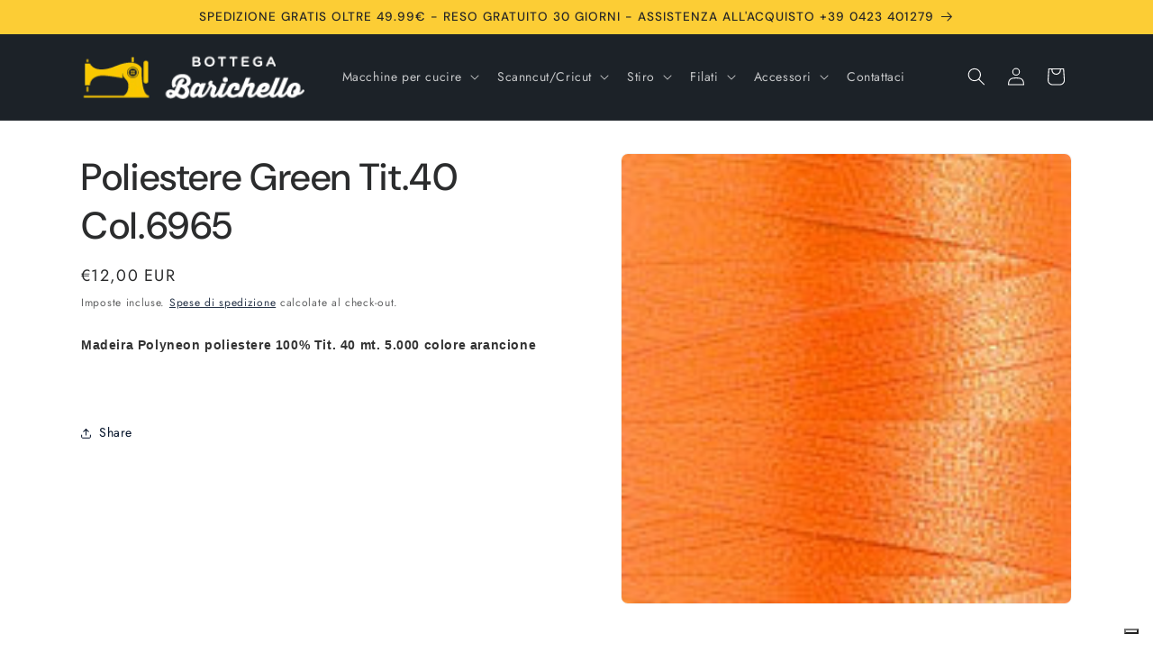

--- FILE ---
content_type: text/html; charset=utf-8
request_url: https://bottegabarichello.com/products/poliestere-green-tit-40-col-6965
body_size: 36840
content:
<!doctype html>
<html class="js" lang="it">
  <head>
    <meta charset="utf-8">
    <meta http-equiv="X-UA-Compatible" content="IE=edge">
    <meta name="viewport" content="width=device-width,initial-scale=1">
    <meta name="theme-color" content="">
    <link rel="canonical" href="https://bottegabarichello.com/products/poliestere-green-tit-40-col-6965"><link rel="icon" type="image/png" href="//bottegabarichello.com/cdn/shop/files/Bottega-Barichello-Logo.png?crop=center&height=32&v=1637148640&width=32"><link rel="preconnect" href="https://fonts.shopifycdn.com" crossorigin><title>
      Poliestere Green Tit.40 Col.6965
 &ndash; Bottega Barichello</title>

    
      <meta name="description" content="Madeira Polyneon poliestere 100% Tit. 40 mt. 5.000 colore arancione">
    

    

<meta property="og:site_name" content="Bottega Barichello">
<meta property="og:url" content="https://bottegabarichello.com/products/poliestere-green-tit-40-col-6965">
<meta property="og:title" content="Poliestere Green Tit.40 Col.6965">
<meta property="og:type" content="product">
<meta property="og:description" content="Madeira Polyneon poliestere 100% Tit. 40 mt. 5.000 colore arancione"><meta property="og:image" content="http://bottegabarichello.com/cdn/shop/products/1505_3305ebe8-0343-45b6-b893-1de8f973d0d5.jpg?v=1653406954">
  <meta property="og:image:secure_url" content="https://bottegabarichello.com/cdn/shop/products/1505_3305ebe8-0343-45b6-b893-1de8f973d0d5.jpg?v=1653406954">
  <meta property="og:image:width" content="150">
  <meta property="og:image:height" content="150"><meta property="og:price:amount" content="12,00">
  <meta property="og:price:currency" content="EUR"><meta name="twitter:site" content="@https://x.com/Bott_Barichello"><meta name="twitter:card" content="summary_large_image">
<meta name="twitter:title" content="Poliestere Green Tit.40 Col.6965">
<meta name="twitter:description" content="Madeira Polyneon poliestere 100% Tit. 40 mt. 5.000 colore arancione">


    <script src="//bottegabarichello.com/cdn/shop/t/9/assets/constants.js?v=132983761750457495441750239317" defer="defer"></script>
    <script src="//bottegabarichello.com/cdn/shop/t/9/assets/pubsub.js?v=25310214064522200911750239318" defer="defer"></script>
    <script src="//bottegabarichello.com/cdn/shop/t/9/assets/global.js?v=184345515105158409801750239317" defer="defer"></script>
    <script src="//bottegabarichello.com/cdn/shop/t/9/assets/details-disclosure.js?v=13653116266235556501750239317" defer="defer"></script>
    <script src="//bottegabarichello.com/cdn/shop/t/9/assets/details-modal.js?v=25581673532751508451750239317" defer="defer"></script>
    <script src="//bottegabarichello.com/cdn/shop/t/9/assets/search-form.js?v=133129549252120666541750239318" defer="defer"></script><script src="//bottegabarichello.com/cdn/shop/t/9/assets/animations.js?v=88693664871331136111750239316" defer="defer"></script><script>window.performance && window.performance.mark && window.performance.mark('shopify.content_for_header.start');</script><meta name="google-site-verification" content="iaRtUSy9lINkJtrMmve7moYTSH5kh5tuPFPukiw3crc">
<meta id="shopify-digital-wallet" name="shopify-digital-wallet" content="/61061857531/digital_wallets/dialog">
<meta name="shopify-checkout-api-token" content="afb4997457ad472a223386619c2ee7c7">
<meta id="in-context-paypal-metadata" data-shop-id="61061857531" data-venmo-supported="false" data-environment="production" data-locale="it_IT" data-paypal-v4="true" data-currency="EUR">
<link rel="alternate" type="application/json+oembed" href="https://bottegabarichello.com/products/poliestere-green-tit-40-col-6965.oembed">
<script async="async" src="/checkouts/internal/preloads.js?locale=it-IT"></script>
<link rel="preconnect" href="https://shop.app" crossorigin="anonymous">
<script async="async" src="https://shop.app/checkouts/internal/preloads.js?locale=it-IT&shop_id=61061857531" crossorigin="anonymous"></script>
<script id="shopify-features" type="application/json">{"accessToken":"afb4997457ad472a223386619c2ee7c7","betas":["rich-media-storefront-analytics"],"domain":"bottegabarichello.com","predictiveSearch":true,"shopId":61061857531,"locale":"it"}</script>
<script>var Shopify = Shopify || {};
Shopify.shop = "bottega-barichello.myshopify.com";
Shopify.locale = "it";
Shopify.currency = {"active":"EUR","rate":"1.0"};
Shopify.country = "IT";
Shopify.theme = {"name":"theme-export-bottegabarichello-com-bb-italiano","id":175260500296,"schema_name":"Trade","schema_version":"15.3.0","theme_store_id":null,"role":"main"};
Shopify.theme.handle = "null";
Shopify.theme.style = {"id":null,"handle":null};
Shopify.cdnHost = "bottegabarichello.com/cdn";
Shopify.routes = Shopify.routes || {};
Shopify.routes.root = "/";</script>
<script type="module">!function(o){(o.Shopify=o.Shopify||{}).modules=!0}(window);</script>
<script>!function(o){function n(){var o=[];function n(){o.push(Array.prototype.slice.apply(arguments))}return n.q=o,n}var t=o.Shopify=o.Shopify||{};t.loadFeatures=n(),t.autoloadFeatures=n()}(window);</script>
<script>
  window.ShopifyPay = window.ShopifyPay || {};
  window.ShopifyPay.apiHost = "shop.app\/pay";
  window.ShopifyPay.redirectState = null;
</script>
<script id="shop-js-analytics" type="application/json">{"pageType":"product"}</script>
<script defer="defer" async type="module" src="//bottegabarichello.com/cdn/shopifycloud/shop-js/modules/v2/client.init-shop-cart-sync_dvfQaB1V.it.esm.js"></script>
<script defer="defer" async type="module" src="//bottegabarichello.com/cdn/shopifycloud/shop-js/modules/v2/chunk.common_BW-OJwDu.esm.js"></script>
<script defer="defer" async type="module" src="//bottegabarichello.com/cdn/shopifycloud/shop-js/modules/v2/chunk.modal_CX4jaIRf.esm.js"></script>
<script type="module">
  await import("//bottegabarichello.com/cdn/shopifycloud/shop-js/modules/v2/client.init-shop-cart-sync_dvfQaB1V.it.esm.js");
await import("//bottegabarichello.com/cdn/shopifycloud/shop-js/modules/v2/chunk.common_BW-OJwDu.esm.js");
await import("//bottegabarichello.com/cdn/shopifycloud/shop-js/modules/v2/chunk.modal_CX4jaIRf.esm.js");

  window.Shopify.SignInWithShop?.initShopCartSync?.({"fedCMEnabled":true,"windoidEnabled":true});

</script>
<script>
  window.Shopify = window.Shopify || {};
  if (!window.Shopify.featureAssets) window.Shopify.featureAssets = {};
  window.Shopify.featureAssets['shop-js'] = {"shop-cart-sync":["modules/v2/client.shop-cart-sync_CGEUFKvL.it.esm.js","modules/v2/chunk.common_BW-OJwDu.esm.js","modules/v2/chunk.modal_CX4jaIRf.esm.js"],"init-fed-cm":["modules/v2/client.init-fed-cm_Q280f13X.it.esm.js","modules/v2/chunk.common_BW-OJwDu.esm.js","modules/v2/chunk.modal_CX4jaIRf.esm.js"],"shop-cash-offers":["modules/v2/client.shop-cash-offers_DoRGZwcj.it.esm.js","modules/v2/chunk.common_BW-OJwDu.esm.js","modules/v2/chunk.modal_CX4jaIRf.esm.js"],"shop-login-button":["modules/v2/client.shop-login-button_DMM6ww0E.it.esm.js","modules/v2/chunk.common_BW-OJwDu.esm.js","modules/v2/chunk.modal_CX4jaIRf.esm.js"],"pay-button":["modules/v2/client.pay-button_B6q2F277.it.esm.js","modules/v2/chunk.common_BW-OJwDu.esm.js","modules/v2/chunk.modal_CX4jaIRf.esm.js"],"shop-button":["modules/v2/client.shop-button_COUnjhWS.it.esm.js","modules/v2/chunk.common_BW-OJwDu.esm.js","modules/v2/chunk.modal_CX4jaIRf.esm.js"],"avatar":["modules/v2/client.avatar_BTnouDA3.it.esm.js"],"init-windoid":["modules/v2/client.init-windoid_CrSLay9H.it.esm.js","modules/v2/chunk.common_BW-OJwDu.esm.js","modules/v2/chunk.modal_CX4jaIRf.esm.js"],"init-shop-for-new-customer-accounts":["modules/v2/client.init-shop-for-new-customer-accounts_BGmSGr-t.it.esm.js","modules/v2/client.shop-login-button_DMM6ww0E.it.esm.js","modules/v2/chunk.common_BW-OJwDu.esm.js","modules/v2/chunk.modal_CX4jaIRf.esm.js"],"init-shop-email-lookup-coordinator":["modules/v2/client.init-shop-email-lookup-coordinator_BMjbsTlQ.it.esm.js","modules/v2/chunk.common_BW-OJwDu.esm.js","modules/v2/chunk.modal_CX4jaIRf.esm.js"],"init-shop-cart-sync":["modules/v2/client.init-shop-cart-sync_dvfQaB1V.it.esm.js","modules/v2/chunk.common_BW-OJwDu.esm.js","modules/v2/chunk.modal_CX4jaIRf.esm.js"],"shop-toast-manager":["modules/v2/client.shop-toast-manager_C1IUOXW7.it.esm.js","modules/v2/chunk.common_BW-OJwDu.esm.js","modules/v2/chunk.modal_CX4jaIRf.esm.js"],"init-customer-accounts":["modules/v2/client.init-customer-accounts_DyWT7tGr.it.esm.js","modules/v2/client.shop-login-button_DMM6ww0E.it.esm.js","modules/v2/chunk.common_BW-OJwDu.esm.js","modules/v2/chunk.modal_CX4jaIRf.esm.js"],"init-customer-accounts-sign-up":["modules/v2/client.init-customer-accounts-sign-up_DR74S9QP.it.esm.js","modules/v2/client.shop-login-button_DMM6ww0E.it.esm.js","modules/v2/chunk.common_BW-OJwDu.esm.js","modules/v2/chunk.modal_CX4jaIRf.esm.js"],"shop-follow-button":["modules/v2/client.shop-follow-button_C7goD_zf.it.esm.js","modules/v2/chunk.common_BW-OJwDu.esm.js","modules/v2/chunk.modal_CX4jaIRf.esm.js"],"checkout-modal":["modules/v2/client.checkout-modal_Cy_s3Hxe.it.esm.js","modules/v2/chunk.common_BW-OJwDu.esm.js","modules/v2/chunk.modal_CX4jaIRf.esm.js"],"shop-login":["modules/v2/client.shop-login_ByWJfYRH.it.esm.js","modules/v2/chunk.common_BW-OJwDu.esm.js","modules/v2/chunk.modal_CX4jaIRf.esm.js"],"lead-capture":["modules/v2/client.lead-capture_B-cWF8Yd.it.esm.js","modules/v2/chunk.common_BW-OJwDu.esm.js","modules/v2/chunk.modal_CX4jaIRf.esm.js"],"payment-terms":["modules/v2/client.payment-terms_B2vYrkY2.it.esm.js","modules/v2/chunk.common_BW-OJwDu.esm.js","modules/v2/chunk.modal_CX4jaIRf.esm.js"]};
</script>
<script>(function() {
  var isLoaded = false;
  function asyncLoad() {
    if (isLoaded) return;
    isLoaded = true;
    var urls = ["https:\/\/cdn.shopify.com\/s\/files\/1\/0683\/1371\/0892\/files\/splmn-shopify-prod-August-31.min.js?v=1693985059\u0026shop=bottega-barichello.myshopify.com","https:\/\/s3.eu-west-1.amazonaws.com\/production-klarna-il-shopify-osm\/7bec47374bc1cb6b6338dfd4d69e7bffd4f4b70b\/bottega-barichello.myshopify.com-1752472191397.js?shop=bottega-barichello.myshopify.com"];
    for (var i = 0; i < urls.length; i++) {
      var s = document.createElement('script');
      s.type = 'text/javascript';
      s.async = true;
      s.src = urls[i];
      var x = document.getElementsByTagName('script')[0];
      x.parentNode.insertBefore(s, x);
    }
  };
  if(window.attachEvent) {
    window.attachEvent('onload', asyncLoad);
  } else {
    window.addEventListener('load', asyncLoad, false);
  }
})();</script>
<script id="__st">var __st={"a":61061857531,"offset":3600,"reqid":"bafd36b4-fab2-438c-bd8f-ad22ff126232-1769258929","pageurl":"bottegabarichello.com\/products\/poliestere-green-tit-40-col-6965","u":"caa9512bf828","p":"product","rtyp":"product","rid":7709510140155};</script>
<script>window.ShopifyPaypalV4VisibilityTracking = true;</script>
<script id="captcha-bootstrap">!function(){'use strict';const t='contact',e='account',n='new_comment',o=[[t,t],['blogs',n],['comments',n],[t,'customer']],c=[[e,'customer_login'],[e,'guest_login'],[e,'recover_customer_password'],[e,'create_customer']],r=t=>t.map((([t,e])=>`form[action*='/${t}']:not([data-nocaptcha='true']) input[name='form_type'][value='${e}']`)).join(','),a=t=>()=>t?[...document.querySelectorAll(t)].map((t=>t.form)):[];function s(){const t=[...o],e=r(t);return a(e)}const i='password',u='form_key',d=['recaptcha-v3-token','g-recaptcha-response','h-captcha-response',i],f=()=>{try{return window.sessionStorage}catch{return}},m='__shopify_v',_=t=>t.elements[u];function p(t,e,n=!1){try{const o=window.sessionStorage,c=JSON.parse(o.getItem(e)),{data:r}=function(t){const{data:e,action:n}=t;return t[m]||n?{data:e,action:n}:{data:t,action:n}}(c);for(const[e,n]of Object.entries(r))t.elements[e]&&(t.elements[e].value=n);n&&o.removeItem(e)}catch(o){console.error('form repopulation failed',{error:o})}}const l='form_type',E='cptcha';function T(t){t.dataset[E]=!0}const w=window,h=w.document,L='Shopify',v='ce_forms',y='captcha';let A=!1;((t,e)=>{const n=(g='f06e6c50-85a8-45c8-87d0-21a2b65856fe',I='https://cdn.shopify.com/shopifycloud/storefront-forms-hcaptcha/ce_storefront_forms_captcha_hcaptcha.v1.5.2.iife.js',D={infoText:'Protetto da hCaptcha',privacyText:'Privacy',termsText:'Termini'},(t,e,n)=>{const o=w[L][v],c=o.bindForm;if(c)return c(t,g,e,D).then(n);var r;o.q.push([[t,g,e,D],n]),r=I,A||(h.body.append(Object.assign(h.createElement('script'),{id:'captcha-provider',async:!0,src:r})),A=!0)});var g,I,D;w[L]=w[L]||{},w[L][v]=w[L][v]||{},w[L][v].q=[],w[L][y]=w[L][y]||{},w[L][y].protect=function(t,e){n(t,void 0,e),T(t)},Object.freeze(w[L][y]),function(t,e,n,w,h,L){const[v,y,A,g]=function(t,e,n){const i=e?o:[],u=t?c:[],d=[...i,...u],f=r(d),m=r(i),_=r(d.filter((([t,e])=>n.includes(e))));return[a(f),a(m),a(_),s()]}(w,h,L),I=t=>{const e=t.target;return e instanceof HTMLFormElement?e:e&&e.form},D=t=>v().includes(t);t.addEventListener('submit',(t=>{const e=I(t);if(!e)return;const n=D(e)&&!e.dataset.hcaptchaBound&&!e.dataset.recaptchaBound,o=_(e),c=g().includes(e)&&(!o||!o.value);(n||c)&&t.preventDefault(),c&&!n&&(function(t){try{if(!f())return;!function(t){const e=f();if(!e)return;const n=_(t);if(!n)return;const o=n.value;o&&e.removeItem(o)}(t);const e=Array.from(Array(32),(()=>Math.random().toString(36)[2])).join('');!function(t,e){_(t)||t.append(Object.assign(document.createElement('input'),{type:'hidden',name:u})),t.elements[u].value=e}(t,e),function(t,e){const n=f();if(!n)return;const o=[...t.querySelectorAll(`input[type='${i}']`)].map((({name:t})=>t)),c=[...d,...o],r={};for(const[a,s]of new FormData(t).entries())c.includes(a)||(r[a]=s);n.setItem(e,JSON.stringify({[m]:1,action:t.action,data:r}))}(t,e)}catch(e){console.error('failed to persist form',e)}}(e),e.submit())}));const S=(t,e)=>{t&&!t.dataset[E]&&(n(t,e.some((e=>e===t))),T(t))};for(const o of['focusin','change'])t.addEventListener(o,(t=>{const e=I(t);D(e)&&S(e,y())}));const B=e.get('form_key'),M=e.get(l),P=B&&M;t.addEventListener('DOMContentLoaded',(()=>{const t=y();if(P)for(const e of t)e.elements[l].value===M&&p(e,B);[...new Set([...A(),...v().filter((t=>'true'===t.dataset.shopifyCaptcha))])].forEach((e=>S(e,t)))}))}(h,new URLSearchParams(w.location.search),n,t,e,['guest_login'])})(!0,!0)}();</script>
<script integrity="sha256-4kQ18oKyAcykRKYeNunJcIwy7WH5gtpwJnB7kiuLZ1E=" data-source-attribution="shopify.loadfeatures" defer="defer" src="//bottegabarichello.com/cdn/shopifycloud/storefront/assets/storefront/load_feature-a0a9edcb.js" crossorigin="anonymous"></script>
<script crossorigin="anonymous" defer="defer" src="//bottegabarichello.com/cdn/shopifycloud/storefront/assets/shopify_pay/storefront-65b4c6d7.js?v=20250812"></script>
<script data-source-attribution="shopify.dynamic_checkout.dynamic.init">var Shopify=Shopify||{};Shopify.PaymentButton=Shopify.PaymentButton||{isStorefrontPortableWallets:!0,init:function(){window.Shopify.PaymentButton.init=function(){};var t=document.createElement("script");t.src="https://bottegabarichello.com/cdn/shopifycloud/portable-wallets/latest/portable-wallets.it.js",t.type="module",document.head.appendChild(t)}};
</script>
<script data-source-attribution="shopify.dynamic_checkout.buyer_consent">
  function portableWalletsHideBuyerConsent(e){var t=document.getElementById("shopify-buyer-consent"),n=document.getElementById("shopify-subscription-policy-button");t&&n&&(t.classList.add("hidden"),t.setAttribute("aria-hidden","true"),n.removeEventListener("click",e))}function portableWalletsShowBuyerConsent(e){var t=document.getElementById("shopify-buyer-consent"),n=document.getElementById("shopify-subscription-policy-button");t&&n&&(t.classList.remove("hidden"),t.removeAttribute("aria-hidden"),n.addEventListener("click",e))}window.Shopify?.PaymentButton&&(window.Shopify.PaymentButton.hideBuyerConsent=portableWalletsHideBuyerConsent,window.Shopify.PaymentButton.showBuyerConsent=portableWalletsShowBuyerConsent);
</script>
<script data-source-attribution="shopify.dynamic_checkout.cart.bootstrap">document.addEventListener("DOMContentLoaded",(function(){function t(){return document.querySelector("shopify-accelerated-checkout-cart, shopify-accelerated-checkout")}if(t())Shopify.PaymentButton.init();else{new MutationObserver((function(e,n){t()&&(Shopify.PaymentButton.init(),n.disconnect())})).observe(document.body,{childList:!0,subtree:!0})}}));
</script>
<link id="shopify-accelerated-checkout-styles" rel="stylesheet" media="screen" href="https://bottegabarichello.com/cdn/shopifycloud/portable-wallets/latest/accelerated-checkout-backwards-compat.css" crossorigin="anonymous">
<style id="shopify-accelerated-checkout-cart">
        #shopify-buyer-consent {
  margin-top: 1em;
  display: inline-block;
  width: 100%;
}

#shopify-buyer-consent.hidden {
  display: none;
}

#shopify-subscription-policy-button {
  background: none;
  border: none;
  padding: 0;
  text-decoration: underline;
  font-size: inherit;
  cursor: pointer;
}

#shopify-subscription-policy-button::before {
  box-shadow: none;
}

      </style>
<script id="sections-script" data-sections="header" defer="defer" src="//bottegabarichello.com/cdn/shop/t/9/compiled_assets/scripts.js?v=1077"></script>
<script>window.performance && window.performance.mark && window.performance.mark('shopify.content_for_header.end');</script>


    <style data-shopify>
      @font-face {
  font-family: Jost;
  font-weight: 400;
  font-style: normal;
  font-display: swap;
  src: url("//bottegabarichello.com/cdn/fonts/jost/jost_n4.d47a1b6347ce4a4c9f437608011273009d91f2b7.woff2") format("woff2"),
       url("//bottegabarichello.com/cdn/fonts/jost/jost_n4.791c46290e672b3f85c3d1c651ef2efa3819eadd.woff") format("woff");
}

      @font-face {
  font-family: Jost;
  font-weight: 700;
  font-style: normal;
  font-display: swap;
  src: url("//bottegabarichello.com/cdn/fonts/jost/jost_n7.921dc18c13fa0b0c94c5e2517ffe06139c3615a3.woff2") format("woff2"),
       url("//bottegabarichello.com/cdn/fonts/jost/jost_n7.cbfc16c98c1e195f46c536e775e4e959c5f2f22b.woff") format("woff");
}

      @font-face {
  font-family: Jost;
  font-weight: 400;
  font-style: italic;
  font-display: swap;
  src: url("//bottegabarichello.com/cdn/fonts/jost/jost_i4.b690098389649750ada222b9763d55796c5283a5.woff2") format("woff2"),
       url("//bottegabarichello.com/cdn/fonts/jost/jost_i4.fd766415a47e50b9e391ae7ec04e2ae25e7e28b0.woff") format("woff");
}

      @font-face {
  font-family: Jost;
  font-weight: 700;
  font-style: italic;
  font-display: swap;
  src: url("//bottegabarichello.com/cdn/fonts/jost/jost_i7.d8201b854e41e19d7ed9b1a31fe4fe71deea6d3f.woff2") format("woff2"),
       url("//bottegabarichello.com/cdn/fonts/jost/jost_i7.eae515c34e26b6c853efddc3fc0c552e0de63757.woff") format("woff");
}

      @font-face {
  font-family: "DM Sans";
  font-weight: 500;
  font-style: normal;
  font-display: swap;
  src: url("//bottegabarichello.com/cdn/fonts/dm_sans/dmsans_n5.8a0f1984c77eb7186ceb87c4da2173ff65eb012e.woff2") format("woff2"),
       url("//bottegabarichello.com/cdn/fonts/dm_sans/dmsans_n5.9ad2e755a89e15b3d6c53259daad5fc9609888e6.woff") format("woff");
}


      
        :root,
        .color-scheme-1 {
          --color-background: 255,255,255;
        
          --gradient-background: #ffffff;
        

        

        --color-foreground: 43,44,45;
        --color-background-contrast: 191,191,191;
        --color-shadow: 0,17,40;
        --color-button: 252,205,53;
        --color-button-text: 38,38,38;
        --color-secondary-button: 255,255,255;
        --color-secondary-button-text: 0,17,40;
        --color-link: 0,17,40;
        --color-badge-foreground: 43,44,45;
        --color-badge-background: 255,255,255;
        --color-badge-border: 43,44,45;
        --payment-terms-background-color: rgb(255 255 255);
      }
      
        
        .color-scheme-2 {
          --color-background: 255,255,255;
        
          --gradient-background: #ffffff;
        

        

        --color-foreground: 38,38,38;
        --color-background-contrast: 191,191,191;
        --color-shadow: 0,17,40;
        --color-button: 252,205,53;
        --color-button-text: 255,255,255;
        --color-secondary-button: 255,255,255;
        --color-secondary-button-text: 245,195,28;
        --color-link: 245,195,28;
        --color-badge-foreground: 38,38,38;
        --color-badge-background: 255,255,255;
        --color-badge-border: 38,38,38;
        --payment-terms-background-color: rgb(255 255 255);
      }
      
        
        .color-scheme-3 {
          --color-background: 252,205,53;
        
          --gradient-background: #fccd35;
        

        

        --color-foreground: 38,38,38;
        --color-background-contrast: 175,134,3;
        --color-shadow: 0,17,40;
        --color-button: 253,253,253;
        --color-button-text: 38,38,38;
        --color-secondary-button: 252,205,53;
        --color-secondary-button-text: 84,72,60;
        --color-link: 84,72,60;
        --color-badge-foreground: 38,38,38;
        --color-badge-background: 252,205,53;
        --color-badge-border: 38,38,38;
        --payment-terms-background-color: rgb(252 205 53);
      }
      
        
        .color-scheme-4 {
          --color-background: 28,34,40;
        
          --gradient-background: #1c2228;
        

        

        --color-foreground: 255,255,255;
        --color-background-contrast: 39,47,55;
        --color-shadow: 0,17,40;
        --color-button: 255,255,255;
        --color-button-text: 0,17,40;
        --color-secondary-button: 28,34,40;
        --color-secondary-button-text: 255,255,255;
        --color-link: 255,255,255;
        --color-badge-foreground: 255,255,255;
        --color-badge-background: 28,34,40;
        --color-badge-border: 255,255,255;
        --payment-terms-background-color: rgb(28 34 40);
      }
      
        
        .color-scheme-5 {
          --color-background: 252,205,53;
        
          --gradient-background: #fccd35;
        

        

        --color-foreground: 38,38,38;
        --color-background-contrast: 175,134,3;
        --color-shadow: 0,17,40;
        --color-button: 252,205,53;
        --color-button-text: 38,38,38;
        --color-secondary-button: 252,205,53;
        --color-secondary-button-text: 255,255,255;
        --color-link: 255,255,255;
        --color-badge-foreground: 38,38,38;
        --color-badge-background: 252,205,53;
        --color-badge-border: 38,38,38;
        --payment-terms-background-color: rgb(252 205 53);
      }
      

      body, .color-scheme-1, .color-scheme-2, .color-scheme-3, .color-scheme-4, .color-scheme-5 {
        color: rgba(var(--color-foreground), 0.75);
        background-color: rgb(var(--color-background));
      }

      :root {
        --font-body-family: Jost, sans-serif;
        --font-body-style: normal;
        --font-body-weight: 400;
        --font-body-weight-bold: 700;

        --font-heading-family: "DM Sans", sans-serif;
        --font-heading-style: normal;
        --font-heading-weight: 500;

        --font-body-scale: 1.0;
        --font-heading-scale: 1.05;

        --media-padding: px;
        --media-border-opacity: 0.05;
        --media-border-width: 1px;
        --media-radius: 8px;
        --media-shadow-opacity: 0.0;
        --media-shadow-horizontal-offset: 0px;
        --media-shadow-vertical-offset: 4px;
        --media-shadow-blur-radius: 5px;
        --media-shadow-visible: 0;

        --page-width: 120rem;
        --page-width-margin: 0rem;

        --product-card-image-padding: 1.2rem;
        --product-card-corner-radius: 0.8rem;
        --product-card-text-alignment: left;
        --product-card-border-width: 0.0rem;
        --product-card-border-opacity: 0.1;
        --product-card-shadow-opacity: 0.0;
        --product-card-shadow-visible: 0;
        --product-card-shadow-horizontal-offset: 0.0rem;
        --product-card-shadow-vertical-offset: 0.4rem;
        --product-card-shadow-blur-radius: 0.5rem;

        --collection-card-image-padding: 0.0rem;
        --collection-card-corner-radius: 0.8rem;
        --collection-card-text-alignment: left;
        --collection-card-border-width: 0.0rem;
        --collection-card-border-opacity: 0.1;
        --collection-card-shadow-opacity: 0.0;
        --collection-card-shadow-visible: 0;
        --collection-card-shadow-horizontal-offset: 0.0rem;
        --collection-card-shadow-vertical-offset: 0.4rem;
        --collection-card-shadow-blur-radius: 0.5rem;

        --blog-card-image-padding: 0.0rem;
        --blog-card-corner-radius: 0.8rem;
        --blog-card-text-alignment: left;
        --blog-card-border-width: 0.0rem;
        --blog-card-border-opacity: 0.1;
        --blog-card-shadow-opacity: 0.0;
        --blog-card-shadow-visible: 0;
        --blog-card-shadow-horizontal-offset: 0.0rem;
        --blog-card-shadow-vertical-offset: 0.4rem;
        --blog-card-shadow-blur-radius: 0.5rem;

        --badge-corner-radius: 4.0rem;

        --popup-border-width: 1px;
        --popup-border-opacity: 0.1;
        --popup-corner-radius: 8px;
        --popup-shadow-opacity: 0.05;
        --popup-shadow-horizontal-offset: 0px;
        --popup-shadow-vertical-offset: 4px;
        --popup-shadow-blur-radius: 5px;

        --drawer-border-width: 1px;
        --drawer-border-opacity: 0.1;
        --drawer-shadow-opacity: 0.0;
        --drawer-shadow-horizontal-offset: 0px;
        --drawer-shadow-vertical-offset: 4px;
        --drawer-shadow-blur-radius: 5px;

        --spacing-sections-desktop: 0px;
        --spacing-sections-mobile: 0px;

        --grid-desktop-vertical-spacing: 12px;
        --grid-desktop-horizontal-spacing: 12px;
        --grid-mobile-vertical-spacing: 6px;
        --grid-mobile-horizontal-spacing: 6px;

        --text-boxes-border-opacity: 0.1;
        --text-boxes-border-width: 0px;
        --text-boxes-radius: 8px;
        --text-boxes-shadow-opacity: 0.0;
        --text-boxes-shadow-visible: 0;
        --text-boxes-shadow-horizontal-offset: 0px;
        --text-boxes-shadow-vertical-offset: 4px;
        --text-boxes-shadow-blur-radius: 5px;

        --buttons-radius: 6px;
        --buttons-radius-outset: 7px;
        --buttons-border-width: 1px;
        --buttons-border-opacity: 1.0;
        --buttons-shadow-opacity: 0.0;
        --buttons-shadow-visible: 0;
        --buttons-shadow-horizontal-offset: 0px;
        --buttons-shadow-vertical-offset: 4px;
        --buttons-shadow-blur-radius: 5px;
        --buttons-border-offset: 0.3px;

        --inputs-radius: 6px;
        --inputs-border-width: 1px;
        --inputs-border-opacity: 0.55;
        --inputs-shadow-opacity: 0.0;
        --inputs-shadow-horizontal-offset: 0px;
        --inputs-margin-offset: 0px;
        --inputs-shadow-vertical-offset: 4px;
        --inputs-shadow-blur-radius: 5px;
        --inputs-radius-outset: 7px;

        --variant-pills-radius: 40px;
        --variant-pills-border-width: 1px;
        --variant-pills-border-opacity: 0.55;
        --variant-pills-shadow-opacity: 0.0;
        --variant-pills-shadow-horizontal-offset: 0px;
        --variant-pills-shadow-vertical-offset: 4px;
        --variant-pills-shadow-blur-radius: 5px;
      }

      *,
      *::before,
      *::after {
        box-sizing: inherit;
      }

      html {
        box-sizing: border-box;
        font-size: calc(var(--font-body-scale) * 62.5%);
        height: 100%;
      }

      body {
        display: grid;
        grid-template-rows: auto auto 1fr auto;
        grid-template-columns: 100%;
        min-height: 100%;
        margin: 0;
        font-size: 1.5rem;
        letter-spacing: 0.06rem;
        line-height: calc(1 + 0.8 / var(--font-body-scale));
        font-family: var(--font-body-family);
        font-style: var(--font-body-style);
        font-weight: var(--font-body-weight);
      }

      @media screen and (min-width: 750px) {
        body {
          font-size: 1.6rem;
        }
      }
    </style>

    <link href="//bottegabarichello.com/cdn/shop/t/9/assets/base.css?v=159841507637079171801750239316" rel="stylesheet" type="text/css" media="all" />
    <link rel="stylesheet" href="//bottegabarichello.com/cdn/shop/t/9/assets/component-cart-items.css?v=123238115697927560811750239316" media="print" onload="this.media='all'">
      <link rel="preload" as="font" href="//bottegabarichello.com/cdn/fonts/jost/jost_n4.d47a1b6347ce4a4c9f437608011273009d91f2b7.woff2" type="font/woff2" crossorigin>
      

      <link rel="preload" as="font" href="//bottegabarichello.com/cdn/fonts/dm_sans/dmsans_n5.8a0f1984c77eb7186ceb87c4da2173ff65eb012e.woff2" type="font/woff2" crossorigin>
      
<link
        rel="stylesheet"
        href="//bottegabarichello.com/cdn/shop/t/9/assets/component-predictive-search.css?v=118923337488134913561750239316"
        media="print"
        onload="this.media='all'"
      ><script>
      if (Shopify.designMode) {
        document.documentElement.classList.add('shopify-design-mode');
      }
    </script>
  <!-- BEGIN app block: shopify://apps/cmp-insert-code/blocks/cmp-insert-code/78eb98c3-3331-4186-baf2-1c07c0f8c0d1 -->



    
        <script type="text/javascript">
var _iub = _iub || [];
_iub.csConfiguration = {"floatingPreferencesButtonDisplay":"bottom-right","perPurposeConsent":true,"siteId":2861931,"whitelabel":false,"cookiePolicyId":39161347,"banner":{"acceptButtonDisplay":true,"closeButtonDisplay":false,"customizeButtonDisplay":true,"explicitWithdrawal":true,"listPurposes":true,"ownerName":"bottegabarichello.com","position":"float-top-center","rejectButtonDisplay":true,"showPurposesToggles":true,"showTotalNumberOfProviders":true}};
_iub.csLangConfiguration = {"it":{"cookiePolicyId":39161347}};
</script>
<script type="text/javascript" src="https://cs.iubenda.com/autoblocking/2861931.js"></script>
<script type="text/javascript" src="//cdn.iubenda.com/cs/iubenda_cs.js" charset="UTF-8" async></script>

        
            <script src="https://cdn.shopify.com/extensions/01997bfc-7953-7065-a673-0189ed6a04ef/shopify-app-template-php-77/assets/consent-tracking.js" type="text/javascript" async></script>
        
    

<!-- END app block --><link href="https://monorail-edge.shopifysvc.com" rel="dns-prefetch">
<script>(function(){if ("sendBeacon" in navigator && "performance" in window) {try {var session_token_from_headers = performance.getEntriesByType('navigation')[0].serverTiming.find(x => x.name == '_s').description;} catch {var session_token_from_headers = undefined;}var session_cookie_matches = document.cookie.match(/_shopify_s=([^;]*)/);var session_token_from_cookie = session_cookie_matches && session_cookie_matches.length === 2 ? session_cookie_matches[1] : "";var session_token = session_token_from_headers || session_token_from_cookie || "";function handle_abandonment_event(e) {var entries = performance.getEntries().filter(function(entry) {return /monorail-edge.shopifysvc.com/.test(entry.name);});if (!window.abandonment_tracked && entries.length === 0) {window.abandonment_tracked = true;var currentMs = Date.now();var navigation_start = performance.timing.navigationStart;var payload = {shop_id: 61061857531,url: window.location.href,navigation_start,duration: currentMs - navigation_start,session_token,page_type: "product"};window.navigator.sendBeacon("https://monorail-edge.shopifysvc.com/v1/produce", JSON.stringify({schema_id: "online_store_buyer_site_abandonment/1.1",payload: payload,metadata: {event_created_at_ms: currentMs,event_sent_at_ms: currentMs}}));}}window.addEventListener('pagehide', handle_abandonment_event);}}());</script>
<script id="web-pixels-manager-setup">(function e(e,d,r,n,o){if(void 0===o&&(o={}),!Boolean(null===(a=null===(i=window.Shopify)||void 0===i?void 0:i.analytics)||void 0===a?void 0:a.replayQueue)){var i,a;window.Shopify=window.Shopify||{};var t=window.Shopify;t.analytics=t.analytics||{};var s=t.analytics;s.replayQueue=[],s.publish=function(e,d,r){return s.replayQueue.push([e,d,r]),!0};try{self.performance.mark("wpm:start")}catch(e){}var l=function(){var e={modern:/Edge?\/(1{2}[4-9]|1[2-9]\d|[2-9]\d{2}|\d{4,})\.\d+(\.\d+|)|Firefox\/(1{2}[4-9]|1[2-9]\d|[2-9]\d{2}|\d{4,})\.\d+(\.\d+|)|Chrom(ium|e)\/(9{2}|\d{3,})\.\d+(\.\d+|)|(Maci|X1{2}).+ Version\/(15\.\d+|(1[6-9]|[2-9]\d|\d{3,})\.\d+)([,.]\d+|)( \(\w+\)|)( Mobile\/\w+|) Safari\/|Chrome.+OPR\/(9{2}|\d{3,})\.\d+\.\d+|(CPU[ +]OS|iPhone[ +]OS|CPU[ +]iPhone|CPU IPhone OS|CPU iPad OS)[ +]+(15[._]\d+|(1[6-9]|[2-9]\d|\d{3,})[._]\d+)([._]\d+|)|Android:?[ /-](13[3-9]|1[4-9]\d|[2-9]\d{2}|\d{4,})(\.\d+|)(\.\d+|)|Android.+Firefox\/(13[5-9]|1[4-9]\d|[2-9]\d{2}|\d{4,})\.\d+(\.\d+|)|Android.+Chrom(ium|e)\/(13[3-9]|1[4-9]\d|[2-9]\d{2}|\d{4,})\.\d+(\.\d+|)|SamsungBrowser\/([2-9]\d|\d{3,})\.\d+/,legacy:/Edge?\/(1[6-9]|[2-9]\d|\d{3,})\.\d+(\.\d+|)|Firefox\/(5[4-9]|[6-9]\d|\d{3,})\.\d+(\.\d+|)|Chrom(ium|e)\/(5[1-9]|[6-9]\d|\d{3,})\.\d+(\.\d+|)([\d.]+$|.*Safari\/(?![\d.]+ Edge\/[\d.]+$))|(Maci|X1{2}).+ Version\/(10\.\d+|(1[1-9]|[2-9]\d|\d{3,})\.\d+)([,.]\d+|)( \(\w+\)|)( Mobile\/\w+|) Safari\/|Chrome.+OPR\/(3[89]|[4-9]\d|\d{3,})\.\d+\.\d+|(CPU[ +]OS|iPhone[ +]OS|CPU[ +]iPhone|CPU IPhone OS|CPU iPad OS)[ +]+(10[._]\d+|(1[1-9]|[2-9]\d|\d{3,})[._]\d+)([._]\d+|)|Android:?[ /-](13[3-9]|1[4-9]\d|[2-9]\d{2}|\d{4,})(\.\d+|)(\.\d+|)|Mobile Safari.+OPR\/([89]\d|\d{3,})\.\d+\.\d+|Android.+Firefox\/(13[5-9]|1[4-9]\d|[2-9]\d{2}|\d{4,})\.\d+(\.\d+|)|Android.+Chrom(ium|e)\/(13[3-9]|1[4-9]\d|[2-9]\d{2}|\d{4,})\.\d+(\.\d+|)|Android.+(UC? ?Browser|UCWEB|U3)[ /]?(15\.([5-9]|\d{2,})|(1[6-9]|[2-9]\d|\d{3,})\.\d+)\.\d+|SamsungBrowser\/(5\.\d+|([6-9]|\d{2,})\.\d+)|Android.+MQ{2}Browser\/(14(\.(9|\d{2,})|)|(1[5-9]|[2-9]\d|\d{3,})(\.\d+|))(\.\d+|)|K[Aa][Ii]OS\/(3\.\d+|([4-9]|\d{2,})\.\d+)(\.\d+|)/},d=e.modern,r=e.legacy,n=navigator.userAgent;return n.match(d)?"modern":n.match(r)?"legacy":"unknown"}(),u="modern"===l?"modern":"legacy",c=(null!=n?n:{modern:"",legacy:""})[u],f=function(e){return[e.baseUrl,"/wpm","/b",e.hashVersion,"modern"===e.buildTarget?"m":"l",".js"].join("")}({baseUrl:d,hashVersion:r,buildTarget:u}),m=function(e){var d=e.version,r=e.bundleTarget,n=e.surface,o=e.pageUrl,i=e.monorailEndpoint;return{emit:function(e){var a=e.status,t=e.errorMsg,s=(new Date).getTime(),l=JSON.stringify({metadata:{event_sent_at_ms:s},events:[{schema_id:"web_pixels_manager_load/3.1",payload:{version:d,bundle_target:r,page_url:o,status:a,surface:n,error_msg:t},metadata:{event_created_at_ms:s}}]});if(!i)return console&&console.warn&&console.warn("[Web Pixels Manager] No Monorail endpoint provided, skipping logging."),!1;try{return self.navigator.sendBeacon.bind(self.navigator)(i,l)}catch(e){}var u=new XMLHttpRequest;try{return u.open("POST",i,!0),u.setRequestHeader("Content-Type","text/plain"),u.send(l),!0}catch(e){return console&&console.warn&&console.warn("[Web Pixels Manager] Got an unhandled error while logging to Monorail."),!1}}}}({version:r,bundleTarget:l,surface:e.surface,pageUrl:self.location.href,monorailEndpoint:e.monorailEndpoint});try{o.browserTarget=l,function(e){var d=e.src,r=e.async,n=void 0===r||r,o=e.onload,i=e.onerror,a=e.sri,t=e.scriptDataAttributes,s=void 0===t?{}:t,l=document.createElement("script"),u=document.querySelector("head"),c=document.querySelector("body");if(l.async=n,l.src=d,a&&(l.integrity=a,l.crossOrigin="anonymous"),s)for(var f in s)if(Object.prototype.hasOwnProperty.call(s,f))try{l.dataset[f]=s[f]}catch(e){}if(o&&l.addEventListener("load",o),i&&l.addEventListener("error",i),u)u.appendChild(l);else{if(!c)throw new Error("Did not find a head or body element to append the script");c.appendChild(l)}}({src:f,async:!0,onload:function(){if(!function(){var e,d;return Boolean(null===(d=null===(e=window.Shopify)||void 0===e?void 0:e.analytics)||void 0===d?void 0:d.initialized)}()){var d=window.webPixelsManager.init(e)||void 0;if(d){var r=window.Shopify.analytics;r.replayQueue.forEach((function(e){var r=e[0],n=e[1],o=e[2];d.publishCustomEvent(r,n,o)})),r.replayQueue=[],r.publish=d.publishCustomEvent,r.visitor=d.visitor,r.initialized=!0}}},onerror:function(){return m.emit({status:"failed",errorMsg:"".concat(f," has failed to load")})},sri:function(e){var d=/^sha384-[A-Za-z0-9+/=]+$/;return"string"==typeof e&&d.test(e)}(c)?c:"",scriptDataAttributes:o}),m.emit({status:"loading"})}catch(e){m.emit({status:"failed",errorMsg:(null==e?void 0:e.message)||"Unknown error"})}}})({shopId: 61061857531,storefrontBaseUrl: "https://bottegabarichello.com",extensionsBaseUrl: "https://extensions.shopifycdn.com/cdn/shopifycloud/web-pixels-manager",monorailEndpoint: "https://monorail-edge.shopifysvc.com/unstable/produce_batch",surface: "storefront-renderer",enabledBetaFlags: ["2dca8a86"],webPixelsConfigList: [{"id":"2148041032","configuration":"{\"webPixelName\":\"Judge.me\"}","eventPayloadVersion":"v1","runtimeContext":"STRICT","scriptVersion":"34ad157958823915625854214640f0bf","type":"APP","apiClientId":683015,"privacyPurposes":["ANALYTICS"],"dataSharingAdjustments":{"protectedCustomerApprovalScopes":["read_customer_email","read_customer_name","read_customer_personal_data","read_customer_phone"]}},{"id":"824017224","configuration":"{\"config\":\"{\\\"google_tag_ids\\\":[\\\"G-5ECN9KX8XM\\\",\\\"AW-934449011\\\",\\\"GT-T9WPMTW\\\"],\\\"target_country\\\":\\\"IT\\\",\\\"gtag_events\\\":[{\\\"type\\\":\\\"begin_checkout\\\",\\\"action_label\\\":[\\\"G-5ECN9KX8XM\\\",\\\"AW-934449011\\\/kDXHCO_LrIQDEPOeyr0D\\\"]},{\\\"type\\\":\\\"search\\\",\\\"action_label\\\":[\\\"G-5ECN9KX8XM\\\",\\\"AW-934449011\\\/ePozCPLLrIQDEPOeyr0D\\\"]},{\\\"type\\\":\\\"view_item\\\",\\\"action_label\\\":[\\\"G-5ECN9KX8XM\\\",\\\"AW-934449011\\\/almdCOnLrIQDEPOeyr0D\\\",\\\"MC-SELPG1W8M0\\\"]},{\\\"type\\\":\\\"purchase\\\",\\\"action_label\\\":[\\\"G-5ECN9KX8XM\\\",\\\"AW-934449011\\\/X-BVCObLrIQDEPOeyr0D\\\",\\\"MC-SELPG1W8M0\\\"]},{\\\"type\\\":\\\"page_view\\\",\\\"action_label\\\":[\\\"G-5ECN9KX8XM\\\",\\\"AW-934449011\\\/PyTxCOPLrIQDEPOeyr0D\\\",\\\"MC-SELPG1W8M0\\\"]},{\\\"type\\\":\\\"add_payment_info\\\",\\\"action_label\\\":[\\\"G-5ECN9KX8XM\\\",\\\"AW-934449011\\\/07LOCPXLrIQDEPOeyr0D\\\"]},{\\\"type\\\":\\\"add_to_cart\\\",\\\"action_label\\\":[\\\"G-5ECN9KX8XM\\\",\\\"AW-934449011\\\/VyCZCOzLrIQDEPOeyr0D\\\"]}],\\\"enable_monitoring_mode\\\":false}\"}","eventPayloadVersion":"v1","runtimeContext":"OPEN","scriptVersion":"b2a88bafab3e21179ed38636efcd8a93","type":"APP","apiClientId":1780363,"privacyPurposes":[],"dataSharingAdjustments":{"protectedCustomerApprovalScopes":["read_customer_address","read_customer_email","read_customer_name","read_customer_personal_data","read_customer_phone"]}},{"id":"295797064","configuration":"{\"pixel_id\":\"854988565908211\",\"pixel_type\":\"facebook_pixel\",\"metaapp_system_user_token\":\"-\"}","eventPayloadVersion":"v1","runtimeContext":"OPEN","scriptVersion":"ca16bc87fe92b6042fbaa3acc2fbdaa6","type":"APP","apiClientId":2329312,"privacyPurposes":["ANALYTICS","MARKETING","SALE_OF_DATA"],"dataSharingAdjustments":{"protectedCustomerApprovalScopes":["read_customer_address","read_customer_email","read_customer_name","read_customer_personal_data","read_customer_phone"]}},{"id":"shopify-app-pixel","configuration":"{}","eventPayloadVersion":"v1","runtimeContext":"STRICT","scriptVersion":"0450","apiClientId":"shopify-pixel","type":"APP","privacyPurposes":["ANALYTICS","MARKETING"]},{"id":"shopify-custom-pixel","eventPayloadVersion":"v1","runtimeContext":"LAX","scriptVersion":"0450","apiClientId":"shopify-pixel","type":"CUSTOM","privacyPurposes":["ANALYTICS","MARKETING"]}],isMerchantRequest: false,initData: {"shop":{"name":"Bottega Barichello","paymentSettings":{"currencyCode":"EUR"},"myshopifyDomain":"bottega-barichello.myshopify.com","countryCode":"IT","storefrontUrl":"https:\/\/bottegabarichello.com"},"customer":null,"cart":null,"checkout":null,"productVariants":[{"price":{"amount":12.0,"currencyCode":"EUR"},"product":{"title":"Poliestere Green Tit.40 Col.6965","vendor":"Madeira","id":"7709510140155","untranslatedTitle":"Poliestere Green Tit.40 Col.6965","url":"\/products\/poliestere-green-tit-40-col-6965","type":"Filati"},"id":"43057266589947","image":{"src":"\/\/bottegabarichello.com\/cdn\/shop\/products\/1505_3305ebe8-0343-45b6-b893-1de8f973d0d5.jpg?v=1653406954"},"sku":"6965","title":"Default Title","untranslatedTitle":"Default Title"}],"purchasingCompany":null},},"https://bottegabarichello.com/cdn","fcfee988w5aeb613cpc8e4bc33m6693e112",{"modern":"","legacy":""},{"shopId":"61061857531","storefrontBaseUrl":"https:\/\/bottegabarichello.com","extensionBaseUrl":"https:\/\/extensions.shopifycdn.com\/cdn\/shopifycloud\/web-pixels-manager","surface":"storefront-renderer","enabledBetaFlags":"[\"2dca8a86\"]","isMerchantRequest":"false","hashVersion":"fcfee988w5aeb613cpc8e4bc33m6693e112","publish":"custom","events":"[[\"page_viewed\",{}],[\"product_viewed\",{\"productVariant\":{\"price\":{\"amount\":12.0,\"currencyCode\":\"EUR\"},\"product\":{\"title\":\"Poliestere Green Tit.40 Col.6965\",\"vendor\":\"Madeira\",\"id\":\"7709510140155\",\"untranslatedTitle\":\"Poliestere Green Tit.40 Col.6965\",\"url\":\"\/products\/poliestere-green-tit-40-col-6965\",\"type\":\"Filati\"},\"id\":\"43057266589947\",\"image\":{\"src\":\"\/\/bottegabarichello.com\/cdn\/shop\/products\/1505_3305ebe8-0343-45b6-b893-1de8f973d0d5.jpg?v=1653406954\"},\"sku\":\"6965\",\"title\":\"Default Title\",\"untranslatedTitle\":\"Default Title\"}}]]"});</script><script>
  window.ShopifyAnalytics = window.ShopifyAnalytics || {};
  window.ShopifyAnalytics.meta = window.ShopifyAnalytics.meta || {};
  window.ShopifyAnalytics.meta.currency = 'EUR';
  var meta = {"product":{"id":7709510140155,"gid":"gid:\/\/shopify\/Product\/7709510140155","vendor":"Madeira","type":"Filati","handle":"poliestere-green-tit-40-col-6965","variants":[{"id":43057266589947,"price":1200,"name":"Poliestere Green Tit.40 Col.6965","public_title":null,"sku":"6965"}],"remote":false},"page":{"pageType":"product","resourceType":"product","resourceId":7709510140155,"requestId":"bafd36b4-fab2-438c-bd8f-ad22ff126232-1769258929"}};
  for (var attr in meta) {
    window.ShopifyAnalytics.meta[attr] = meta[attr];
  }
</script>
<script class="analytics">
  (function () {
    var customDocumentWrite = function(content) {
      var jquery = null;

      if (window.jQuery) {
        jquery = window.jQuery;
      } else if (window.Checkout && window.Checkout.$) {
        jquery = window.Checkout.$;
      }

      if (jquery) {
        jquery('body').append(content);
      }
    };

    var hasLoggedConversion = function(token) {
      if (token) {
        return document.cookie.indexOf('loggedConversion=' + token) !== -1;
      }
      return false;
    }

    var setCookieIfConversion = function(token) {
      if (token) {
        var twoMonthsFromNow = new Date(Date.now());
        twoMonthsFromNow.setMonth(twoMonthsFromNow.getMonth() + 2);

        document.cookie = 'loggedConversion=' + token + '; expires=' + twoMonthsFromNow;
      }
    }

    var trekkie = window.ShopifyAnalytics.lib = window.trekkie = window.trekkie || [];
    if (trekkie.integrations) {
      return;
    }
    trekkie.methods = [
      'identify',
      'page',
      'ready',
      'track',
      'trackForm',
      'trackLink'
    ];
    trekkie.factory = function(method) {
      return function() {
        var args = Array.prototype.slice.call(arguments);
        args.unshift(method);
        trekkie.push(args);
        return trekkie;
      };
    };
    for (var i = 0; i < trekkie.methods.length; i++) {
      var key = trekkie.methods[i];
      trekkie[key] = trekkie.factory(key);
    }
    trekkie.load = function(config) {
      trekkie.config = config || {};
      trekkie.config.initialDocumentCookie = document.cookie;
      var first = document.getElementsByTagName('script')[0];
      var script = document.createElement('script');
      script.type = 'text/javascript';
      script.onerror = function(e) {
        var scriptFallback = document.createElement('script');
        scriptFallback.type = 'text/javascript';
        scriptFallback.onerror = function(error) {
                var Monorail = {
      produce: function produce(monorailDomain, schemaId, payload) {
        var currentMs = new Date().getTime();
        var event = {
          schema_id: schemaId,
          payload: payload,
          metadata: {
            event_created_at_ms: currentMs,
            event_sent_at_ms: currentMs
          }
        };
        return Monorail.sendRequest("https://" + monorailDomain + "/v1/produce", JSON.stringify(event));
      },
      sendRequest: function sendRequest(endpointUrl, payload) {
        // Try the sendBeacon API
        if (window && window.navigator && typeof window.navigator.sendBeacon === 'function' && typeof window.Blob === 'function' && !Monorail.isIos12()) {
          var blobData = new window.Blob([payload], {
            type: 'text/plain'
          });

          if (window.navigator.sendBeacon(endpointUrl, blobData)) {
            return true;
          } // sendBeacon was not successful

        } // XHR beacon

        var xhr = new XMLHttpRequest();

        try {
          xhr.open('POST', endpointUrl);
          xhr.setRequestHeader('Content-Type', 'text/plain');
          xhr.send(payload);
        } catch (e) {
          console.log(e);
        }

        return false;
      },
      isIos12: function isIos12() {
        return window.navigator.userAgent.lastIndexOf('iPhone; CPU iPhone OS 12_') !== -1 || window.navigator.userAgent.lastIndexOf('iPad; CPU OS 12_') !== -1;
      }
    };
    Monorail.produce('monorail-edge.shopifysvc.com',
      'trekkie_storefront_load_errors/1.1',
      {shop_id: 61061857531,
      theme_id: 175260500296,
      app_name: "storefront",
      context_url: window.location.href,
      source_url: "//bottegabarichello.com/cdn/s/trekkie.storefront.8d95595f799fbf7e1d32231b9a28fd43b70c67d3.min.js"});

        };
        scriptFallback.async = true;
        scriptFallback.src = '//bottegabarichello.com/cdn/s/trekkie.storefront.8d95595f799fbf7e1d32231b9a28fd43b70c67d3.min.js';
        first.parentNode.insertBefore(scriptFallback, first);
      };
      script.async = true;
      script.src = '//bottegabarichello.com/cdn/s/trekkie.storefront.8d95595f799fbf7e1d32231b9a28fd43b70c67d3.min.js';
      first.parentNode.insertBefore(script, first);
    };
    trekkie.load(
      {"Trekkie":{"appName":"storefront","development":false,"defaultAttributes":{"shopId":61061857531,"isMerchantRequest":null,"themeId":175260500296,"themeCityHash":"10565671740103871868","contentLanguage":"it","currency":"EUR","eventMetadataId":"fe1215c1-9db8-42e3-b377-d29fc6124060"},"isServerSideCookieWritingEnabled":true,"monorailRegion":"shop_domain","enabledBetaFlags":["65f19447"]},"Session Attribution":{},"S2S":{"facebookCapiEnabled":true,"source":"trekkie-storefront-renderer","apiClientId":580111}}
    );

    var loaded = false;
    trekkie.ready(function() {
      if (loaded) return;
      loaded = true;

      window.ShopifyAnalytics.lib = window.trekkie;

      var originalDocumentWrite = document.write;
      document.write = customDocumentWrite;
      try { window.ShopifyAnalytics.merchantGoogleAnalytics.call(this); } catch(error) {};
      document.write = originalDocumentWrite;

      window.ShopifyAnalytics.lib.page(null,{"pageType":"product","resourceType":"product","resourceId":7709510140155,"requestId":"bafd36b4-fab2-438c-bd8f-ad22ff126232-1769258929","shopifyEmitted":true});

      var match = window.location.pathname.match(/checkouts\/(.+)\/(thank_you|post_purchase)/)
      var token = match? match[1]: undefined;
      if (!hasLoggedConversion(token)) {
        setCookieIfConversion(token);
        window.ShopifyAnalytics.lib.track("Viewed Product",{"currency":"EUR","variantId":43057266589947,"productId":7709510140155,"productGid":"gid:\/\/shopify\/Product\/7709510140155","name":"Poliestere Green Tit.40 Col.6965","price":"12.00","sku":"6965","brand":"Madeira","variant":null,"category":"Filati","nonInteraction":true,"remote":false},undefined,undefined,{"shopifyEmitted":true});
      window.ShopifyAnalytics.lib.track("monorail:\/\/trekkie_storefront_viewed_product\/1.1",{"currency":"EUR","variantId":43057266589947,"productId":7709510140155,"productGid":"gid:\/\/shopify\/Product\/7709510140155","name":"Poliestere Green Tit.40 Col.6965","price":"12.00","sku":"6965","brand":"Madeira","variant":null,"category":"Filati","nonInteraction":true,"remote":false,"referer":"https:\/\/bottegabarichello.com\/products\/poliestere-green-tit-40-col-6965"});
      }
    });


        var eventsListenerScript = document.createElement('script');
        eventsListenerScript.async = true;
        eventsListenerScript.src = "//bottegabarichello.com/cdn/shopifycloud/storefront/assets/shop_events_listener-3da45d37.js";
        document.getElementsByTagName('head')[0].appendChild(eventsListenerScript);

})();</script>
<script
  defer
  src="https://bottegabarichello.com/cdn/shopifycloud/perf-kit/shopify-perf-kit-3.0.4.min.js"
  data-application="storefront-renderer"
  data-shop-id="61061857531"
  data-render-region="gcp-us-east1"
  data-page-type="product"
  data-theme-instance-id="175260500296"
  data-theme-name="Trade"
  data-theme-version="15.3.0"
  data-monorail-region="shop_domain"
  data-resource-timing-sampling-rate="10"
  data-shs="true"
  data-shs-beacon="true"
  data-shs-export-with-fetch="true"
  data-shs-logs-sample-rate="1"
  data-shs-beacon-endpoint="https://bottegabarichello.com/api/collect"
></script>
</head>

  <body class="gradient animate--hover-default">
    <a class="skip-to-content-link button visually-hidden" href="#MainContent">
      Vai direttamente ai contenuti
    </a><!-- BEGIN sections: header-group -->
<div id="shopify-section-sections--24046728282440__announcement-bar" class="shopify-section shopify-section-group-header-group announcement-bar-section"><link href="//bottegabarichello.com/cdn/shop/t/9/assets/component-slideshow.css?v=17933591812325749411750239317" rel="stylesheet" type="text/css" media="all" />
<link href="//bottegabarichello.com/cdn/shop/t/9/assets/component-slider.css?v=14039311878856620671750239317" rel="stylesheet" type="text/css" media="all" />

  <link href="//bottegabarichello.com/cdn/shop/t/9/assets/component-list-social.css?v=35792976012981934991750239316" rel="stylesheet" type="text/css" media="all" />


<div
  class="utility-bar color-scheme-5 gradient"
>
  <div class="page-width utility-bar__grid"><div
        class="announcement-bar"
        role="region"
        aria-label="Annuncio"
        
      ><a
              href="/pages/contact"
              class="announcement-bar__link link link--text focus-inset animate-arrow"
            ><p class="announcement-bar__message h5">
            <span>SPEDIZIONE GRATIS OLTRE 49.99€ - RESO GRATUITO 30 GIORNI - ASSISTENZA ALL&#39;ACQUISTO +39 0423 401279</span><svg xmlns="http://www.w3.org/2000/svg" fill="none" class="icon icon-arrow" viewBox="0 0 14 10"><path fill="currentColor" fill-rule="evenodd" d="M8.537.808a.5.5 0 0 1 .817-.162l4 4a.5.5 0 0 1 0 .708l-4 4a.5.5 0 1 1-.708-.708L11.793 5.5H1a.5.5 0 0 1 0-1h10.793L8.646 1.354a.5.5 0 0 1-.109-.546" clip-rule="evenodd"/></svg>
</p></a></div><div class="localization-wrapper">
</div>
  </div>
</div>


</div><div id="shopify-section-sections--24046728282440__header" class="shopify-section shopify-section-group-header-group section-header"><link rel="stylesheet" href="//bottegabarichello.com/cdn/shop/t/9/assets/component-list-menu.css?v=151968516119678728991750239316" media="print" onload="this.media='all'">
<link rel="stylesheet" href="//bottegabarichello.com/cdn/shop/t/9/assets/component-search.css?v=165164710990765432851750239317" media="print" onload="this.media='all'">
<link rel="stylesheet" href="//bottegabarichello.com/cdn/shop/t/9/assets/component-menu-drawer.css?v=147478906057189667651750239316" media="print" onload="this.media='all'">
<link rel="stylesheet" href="//bottegabarichello.com/cdn/shop/t/9/assets/component-cart-notification.css?v=54116361853792938221750239316" media="print" onload="this.media='all'"><link rel="stylesheet" href="//bottegabarichello.com/cdn/shop/t/9/assets/component-price.css?v=70172745017360139101750239316" media="print" onload="this.media='all'"><link rel="stylesheet" href="//bottegabarichello.com/cdn/shop/t/9/assets/component-mega-menu.css?v=10110889665867715061750239316" media="print" onload="this.media='all'"><style>
  header-drawer {
    justify-self: start;
    margin-left: -1.2rem;
  }.scrolled-past-header .header__heading-logo-wrapper {
      width: 75%;
    }@media screen and (min-width: 990px) {
      header-drawer {
        display: none;
      }
    }.menu-drawer-container {
    display: flex;
  }

  .list-menu {
    list-style: none;
    padding: 0;
    margin: 0;
  }

  .list-menu--inline {
    display: inline-flex;
    flex-wrap: wrap;
  }

  summary.list-menu__item {
    padding-right: 2.7rem;
  }

  .list-menu__item {
    display: flex;
    align-items: center;
    line-height: calc(1 + 0.3 / var(--font-body-scale));
  }

  .list-menu__item--link {
    text-decoration: none;
    padding-bottom: 1rem;
    padding-top: 1rem;
    line-height: calc(1 + 0.8 / var(--font-body-scale));
  }

  @media screen and (min-width: 750px) {
    .list-menu__item--link {
      padding-bottom: 0.5rem;
      padding-top: 0.5rem;
    }
  }
</style><style data-shopify>.header {
    padding: 4px 3rem 4px 3rem;
  }

  .section-header {
    position: sticky; /* This is for fixing a Safari z-index issue. PR #2147 */
    margin-bottom: 0px;
  }

  @media screen and (min-width: 750px) {
    .section-header {
      margin-bottom: 0px;
    }
  }

  @media screen and (min-width: 990px) {
    .header {
      padding-top: 8px;
      padding-bottom: 8px;
    }
  }</style><script src="//bottegabarichello.com/cdn/shop/t/9/assets/cart-notification.js?v=133508293167896966491750239316" defer="defer"></script>

<sticky-header data-sticky-type="reduce-logo-size" class="header-wrapper color-scheme-4 gradient header-wrapper--border-bottom"><header class="header header--middle-left header--mobile-center page-width header--has-menu header--has-social header--has-account">

<header-drawer data-breakpoint="tablet">
  <details id="Details-menu-drawer-container" class="menu-drawer-container">
    <summary
      class="header__icon header__icon--menu header__icon--summary link focus-inset"
      aria-label="Menu"
    >
      <span><svg xmlns="http://www.w3.org/2000/svg" fill="none" class="icon icon-hamburger" viewBox="0 0 18 16"><path fill="currentColor" d="M1 .5a.5.5 0 1 0 0 1h15.71a.5.5 0 0 0 0-1zM.5 8a.5.5 0 0 1 .5-.5h15.71a.5.5 0 0 1 0 1H1A.5.5 0 0 1 .5 8m0 7a.5.5 0 0 1 .5-.5h15.71a.5.5 0 0 1 0 1H1a.5.5 0 0 1-.5-.5"/></svg>
<svg xmlns="http://www.w3.org/2000/svg" fill="none" class="icon icon-close" viewBox="0 0 18 17"><path fill="currentColor" d="M.865 15.978a.5.5 0 0 0 .707.707l7.433-7.431 7.579 7.282a.501.501 0 0 0 .846-.37.5.5 0 0 0-.153-.351L9.712 8.546l7.417-7.416a.5.5 0 1 0-.707-.708L8.991 7.853 1.413.573a.5.5 0 1 0-.693.72l7.563 7.268z"/></svg>
</span>
    </summary>
    <div id="menu-drawer" class="gradient menu-drawer motion-reduce color-scheme-1">
      <div class="menu-drawer__inner-container">
        <div class="menu-drawer__navigation-container">
          <nav class="menu-drawer__navigation">
            <ul class="menu-drawer__menu has-submenu list-menu" role="list"><li><details id="Details-menu-drawer-menu-item-1">
                      <summary
                        id="HeaderDrawer-macchine-per-cucire"
                        class="menu-drawer__menu-item list-menu__item link link--text focus-inset"
                      >
                        Macchine per cucire
                        <span class="svg-wrapper"><svg xmlns="http://www.w3.org/2000/svg" fill="none" class="icon icon-arrow" viewBox="0 0 14 10"><path fill="currentColor" fill-rule="evenodd" d="M8.537.808a.5.5 0 0 1 .817-.162l4 4a.5.5 0 0 1 0 .708l-4 4a.5.5 0 1 1-.708-.708L11.793 5.5H1a.5.5 0 0 1 0-1h10.793L8.646 1.354a.5.5 0 0 1-.109-.546" clip-rule="evenodd"/></svg>
</span>
                        <span class="svg-wrapper"><svg class="icon icon-caret" viewBox="0 0 10 6"><path fill="currentColor" fill-rule="evenodd" d="M9.354.646a.5.5 0 0 0-.708 0L5 4.293 1.354.646a.5.5 0 0 0-.708.708l4 4a.5.5 0 0 0 .708 0l4-4a.5.5 0 0 0 0-.708" clip-rule="evenodd"/></svg>
</span>
                      </summary>
                      <div
                        id="link-macchine-per-cucire"
                        class="menu-drawer__submenu has-submenu gradient motion-reduce"
                        tabindex="-1"
                      >
                        <div class="menu-drawer__inner-submenu">
                          <button class="menu-drawer__close-button link link--text focus-inset" aria-expanded="true">
                            <span class="svg-wrapper"><svg xmlns="http://www.w3.org/2000/svg" fill="none" class="icon icon-arrow" viewBox="0 0 14 10"><path fill="currentColor" fill-rule="evenodd" d="M8.537.808a.5.5 0 0 1 .817-.162l4 4a.5.5 0 0 1 0 .708l-4 4a.5.5 0 1 1-.708-.708L11.793 5.5H1a.5.5 0 0 1 0-1h10.793L8.646 1.354a.5.5 0 0 1-.109-.546" clip-rule="evenodd"/></svg>
</span>
                            Macchine per cucire
                          </button>
                          <ul class="menu-drawer__menu list-menu" role="list" tabindex="-1"><li><details id="Details-menu-drawer-macchine-per-cucire-macchine-da-cucire">
                                    <summary
                                      id="HeaderDrawer-macchine-per-cucire-macchine-da-cucire"
                                      class="menu-drawer__menu-item link link--text list-menu__item focus-inset"
                                    >
                                      Macchine da cucire
                                      <span class="svg-wrapper"><svg xmlns="http://www.w3.org/2000/svg" fill="none" class="icon icon-arrow" viewBox="0 0 14 10"><path fill="currentColor" fill-rule="evenodd" d="M8.537.808a.5.5 0 0 1 .817-.162l4 4a.5.5 0 0 1 0 .708l-4 4a.5.5 0 1 1-.708-.708L11.793 5.5H1a.5.5 0 0 1 0-1h10.793L8.646 1.354a.5.5 0 0 1-.109-.546" clip-rule="evenodd"/></svg>
</span>
                                      <span class="svg-wrapper"><svg class="icon icon-caret" viewBox="0 0 10 6"><path fill="currentColor" fill-rule="evenodd" d="M9.354.646a.5.5 0 0 0-.708 0L5 4.293 1.354.646a.5.5 0 0 0-.708.708l4 4a.5.5 0 0 0 .708 0l4-4a.5.5 0 0 0 0-.708" clip-rule="evenodd"/></svg>
</span>
                                    </summary>
                                    <div
                                      id="childlink-macchine-da-cucire"
                                      class="menu-drawer__submenu has-submenu gradient motion-reduce"
                                    >
                                      <button
                                        class="menu-drawer__close-button link link--text focus-inset"
                                        aria-expanded="true"
                                      >
                                        <span class="svg-wrapper"><svg xmlns="http://www.w3.org/2000/svg" fill="none" class="icon icon-arrow" viewBox="0 0 14 10"><path fill="currentColor" fill-rule="evenodd" d="M8.537.808a.5.5 0 0 1 .817-.162l4 4a.5.5 0 0 1 0 .708l-4 4a.5.5 0 1 1-.708-.708L11.793 5.5H1a.5.5 0 0 1 0-1h10.793L8.646 1.354a.5.5 0 0 1-.109-.546" clip-rule="evenodd"/></svg>
</span>
                                        Macchine da cucire
                                      </button>
                                      <ul
                                        class="menu-drawer__menu list-menu"
                                        role="list"
                                        tabindex="-1"
                                      ><li>
                                            <a
                                              id="HeaderDrawer-macchine-per-cucire-macchine-da-cucire-macchina-da-cucire-brother"
                                              href="/collections/macchina-da-cucire-brother"
                                              class="menu-drawer__menu-item link link--text list-menu__item focus-inset"
                                              
                                            >
                                              Macchina da cucire Brother
                                            </a>
                                          </li><li>
                                            <a
                                              id="HeaderDrawer-macchine-per-cucire-macchine-da-cucire-macchina-da-cucire-juki"
                                              href="/collections/macchina-da-cucire-juki"
                                              class="menu-drawer__menu-item link link--text list-menu__item focus-inset"
                                              
                                            >
                                              Macchina da cucire Juki
                                            </a>
                                          </li><li>
                                            <a
                                              id="HeaderDrawer-macchine-per-cucire-macchine-da-cucire-macchina-da-cucire-necchi"
                                              href="/collections/macchina-da-cucire-necchi"
                                              class="menu-drawer__menu-item link link--text list-menu__item focus-inset"
                                              
                                            >
                                              Macchina da cucire Necchi
                                            </a>
                                          </li><li>
                                            <a
                                              id="HeaderDrawer-macchine-per-cucire-macchine-da-cucire-macchina-da-cucire-singer"
                                              href="/collections/macchina-da-cucire-singer"
                                              class="menu-drawer__menu-item link link--text list-menu__item focus-inset"
                                              
                                            >
                                              Macchina da cucire Singer
                                            </a>
                                          </li><li>
                                            <a
                                              id="HeaderDrawer-macchine-per-cucire-macchine-da-cucire-macchina-da-cucire-viola"
                                              href="/collections/macchina-da-cucire-viola"
                                              class="menu-drawer__menu-item link link--text list-menu__item focus-inset"
                                              
                                            >
                                              Macchina da cucire Viola
                                            </a>
                                          </li></ul>
                                    </div>
                                  </details></li><li><details id="Details-menu-drawer-macchine-per-cucire-ricamatrici">
                                    <summary
                                      id="HeaderDrawer-macchine-per-cucire-ricamatrici"
                                      class="menu-drawer__menu-item link link--text list-menu__item focus-inset"
                                    >
                                       Ricamatrici
                                      <span class="svg-wrapper"><svg xmlns="http://www.w3.org/2000/svg" fill="none" class="icon icon-arrow" viewBox="0 0 14 10"><path fill="currentColor" fill-rule="evenodd" d="M8.537.808a.5.5 0 0 1 .817-.162l4 4a.5.5 0 0 1 0 .708l-4 4a.5.5 0 1 1-.708-.708L11.793 5.5H1a.5.5 0 0 1 0-1h10.793L8.646 1.354a.5.5 0 0 1-.109-.546" clip-rule="evenodd"/></svg>
</span>
                                      <span class="svg-wrapper"><svg class="icon icon-caret" viewBox="0 0 10 6"><path fill="currentColor" fill-rule="evenodd" d="M9.354.646a.5.5 0 0 0-.708 0L5 4.293 1.354.646a.5.5 0 0 0-.708.708l4 4a.5.5 0 0 0 .708 0l4-4a.5.5 0 0 0 0-.708" clip-rule="evenodd"/></svg>
</span>
                                    </summary>
                                    <div
                                      id="childlink-ricamatrici"
                                      class="menu-drawer__submenu has-submenu gradient motion-reduce"
                                    >
                                      <button
                                        class="menu-drawer__close-button link link--text focus-inset"
                                        aria-expanded="true"
                                      >
                                        <span class="svg-wrapper"><svg xmlns="http://www.w3.org/2000/svg" fill="none" class="icon icon-arrow" viewBox="0 0 14 10"><path fill="currentColor" fill-rule="evenodd" d="M8.537.808a.5.5 0 0 1 .817-.162l4 4a.5.5 0 0 1 0 .708l-4 4a.5.5 0 1 1-.708-.708L11.793 5.5H1a.5.5 0 0 1 0-1h10.793L8.646 1.354a.5.5 0 0 1-.109-.546" clip-rule="evenodd"/></svg>
</span>
                                         Ricamatrici
                                      </button>
                                      <ul
                                        class="menu-drawer__menu list-menu"
                                        role="list"
                                        tabindex="-1"
                                      ><li>
                                            <a
                                              id="HeaderDrawer-macchine-per-cucire-ricamatrici-ricamatrici-brother"
                                              href="/collections/ricamatrici-brother"
                                              class="menu-drawer__menu-item link link--text list-menu__item focus-inset"
                                              
                                            >
                                              Ricamatrici Brother
                                            </a>
                                          </li><li>
                                            <a
                                              id="HeaderDrawer-macchine-per-cucire-ricamatrici-ricamatrici-necchi"
                                              href="/collections/ricamatrici-necchi"
                                              class="menu-drawer__menu-item link link--text list-menu__item focus-inset"
                                              
                                            >
                                              Ricamatrici Necchi
                                            </a>
                                          </li><li>
                                            <a
                                              id="HeaderDrawer-macchine-per-cucire-ricamatrici-ricamatrici-viola"
                                              href="/collections/ricamatrice-viola"
                                              class="menu-drawer__menu-item link link--text list-menu__item focus-inset"
                                              
                                            >
                                              Ricamatrici Viola
                                            </a>
                                          </li><li>
                                            <a
                                              id="HeaderDrawer-macchine-per-cucire-ricamatrici-ricamatrici-effeci"
                                              href="/collections/ricamatrici-effeci"
                                              class="menu-drawer__menu-item link link--text list-menu__item focus-inset"
                                              
                                            >
                                              Ricamatrici Effeci
                                            </a>
                                          </li></ul>
                                    </div>
                                  </details></li><li><details id="Details-menu-drawer-macchine-per-cucire-tagliacuci">
                                    <summary
                                      id="HeaderDrawer-macchine-per-cucire-tagliacuci"
                                      class="menu-drawer__menu-item link link--text list-menu__item focus-inset"
                                    >
                                      Tagliacuci
                                      <span class="svg-wrapper"><svg xmlns="http://www.w3.org/2000/svg" fill="none" class="icon icon-arrow" viewBox="0 0 14 10"><path fill="currentColor" fill-rule="evenodd" d="M8.537.808a.5.5 0 0 1 .817-.162l4 4a.5.5 0 0 1 0 .708l-4 4a.5.5 0 1 1-.708-.708L11.793 5.5H1a.5.5 0 0 1 0-1h10.793L8.646 1.354a.5.5 0 0 1-.109-.546" clip-rule="evenodd"/></svg>
</span>
                                      <span class="svg-wrapper"><svg class="icon icon-caret" viewBox="0 0 10 6"><path fill="currentColor" fill-rule="evenodd" d="M9.354.646a.5.5 0 0 0-.708 0L5 4.293 1.354.646a.5.5 0 0 0-.708.708l4 4a.5.5 0 0 0 .708 0l4-4a.5.5 0 0 0 0-.708" clip-rule="evenodd"/></svg>
</span>
                                    </summary>
                                    <div
                                      id="childlink-tagliacuci"
                                      class="menu-drawer__submenu has-submenu gradient motion-reduce"
                                    >
                                      <button
                                        class="menu-drawer__close-button link link--text focus-inset"
                                        aria-expanded="true"
                                      >
                                        <span class="svg-wrapper"><svg xmlns="http://www.w3.org/2000/svg" fill="none" class="icon icon-arrow" viewBox="0 0 14 10"><path fill="currentColor" fill-rule="evenodd" d="M8.537.808a.5.5 0 0 1 .817-.162l4 4a.5.5 0 0 1 0 .708l-4 4a.5.5 0 1 1-.708-.708L11.793 5.5H1a.5.5 0 0 1 0-1h10.793L8.646 1.354a.5.5 0 0 1-.109-.546" clip-rule="evenodd"/></svg>
</span>
                                        Tagliacuci
                                      </button>
                                      <ul
                                        class="menu-drawer__menu list-menu"
                                        role="list"
                                        tabindex="-1"
                                      ><li>
                                            <a
                                              id="HeaderDrawer-macchine-per-cucire-tagliacuci-tagliacuci-brother"
                                              href="/collections/taglia-cuci-brother"
                                              class="menu-drawer__menu-item link link--text list-menu__item focus-inset"
                                              
                                            >
                                              Tagliacuci Brother
                                            </a>
                                          </li><li>
                                            <a
                                              id="HeaderDrawer-macchine-per-cucire-tagliacuci-tagliacuci-juki"
                                              href="/collections/taglia-cuci-juki"
                                              class="menu-drawer__menu-item link link--text list-menu__item focus-inset"
                                              
                                            >
                                              Tagliacuci Juki
                                            </a>
                                          </li><li>
                                            <a
                                              id="HeaderDrawer-macchine-per-cucire-tagliacuci-tagliacuci-necchi"
                                              href="/collections/taglia-cuci-necchi"
                                              class="menu-drawer__menu-item link link--text list-menu__item focus-inset"
                                              
                                            >
                                              Tagliacuci Necchi
                                            </a>
                                          </li><li>
                                            <a
                                              id="HeaderDrawer-macchine-per-cucire-tagliacuci-tagliacuci-viola"
                                              href="/collections/taglia-cuci-viola"
                                              class="menu-drawer__menu-item link link--text list-menu__item focus-inset"
                                              
                                            >
                                              Tagliacuci Viola
                                            </a>
                                          </li></ul>
                                    </div>
                                  </details></li><li><details id="Details-menu-drawer-macchine-per-cucire-macchine-da-cucire-industriali">
                                    <summary
                                      id="HeaderDrawer-macchine-per-cucire-macchine-da-cucire-industriali"
                                      class="menu-drawer__menu-item link link--text list-menu__item focus-inset"
                                    >
                                      Macchine da cucire industriali
                                      <span class="svg-wrapper"><svg xmlns="http://www.w3.org/2000/svg" fill="none" class="icon icon-arrow" viewBox="0 0 14 10"><path fill="currentColor" fill-rule="evenodd" d="M8.537.808a.5.5 0 0 1 .817-.162l4 4a.5.5 0 0 1 0 .708l-4 4a.5.5 0 1 1-.708-.708L11.793 5.5H1a.5.5 0 0 1 0-1h10.793L8.646 1.354a.5.5 0 0 1-.109-.546" clip-rule="evenodd"/></svg>
</span>
                                      <span class="svg-wrapper"><svg class="icon icon-caret" viewBox="0 0 10 6"><path fill="currentColor" fill-rule="evenodd" d="M9.354.646a.5.5 0 0 0-.708 0L5 4.293 1.354.646a.5.5 0 0 0-.708.708l4 4a.5.5 0 0 0 .708 0l4-4a.5.5 0 0 0 0-.708" clip-rule="evenodd"/></svg>
</span>
                                    </summary>
                                    <div
                                      id="childlink-macchine-da-cucire-industriali"
                                      class="menu-drawer__submenu has-submenu gradient motion-reduce"
                                    >
                                      <button
                                        class="menu-drawer__close-button link link--text focus-inset"
                                        aria-expanded="true"
                                      >
                                        <span class="svg-wrapper"><svg xmlns="http://www.w3.org/2000/svg" fill="none" class="icon icon-arrow" viewBox="0 0 14 10"><path fill="currentColor" fill-rule="evenodd" d="M8.537.808a.5.5 0 0 1 .817-.162l4 4a.5.5 0 0 1 0 .708l-4 4a.5.5 0 1 1-.708-.708L11.793 5.5H1a.5.5 0 0 1 0-1h10.793L8.646 1.354a.5.5 0 0 1-.109-.546" clip-rule="evenodd"/></svg>
</span>
                                        Macchine da cucire industriali
                                      </button>
                                      <ul
                                        class="menu-drawer__menu list-menu"
                                        role="list"
                                        tabindex="-1"
                                      ><li>
                                            <a
                                              id="HeaderDrawer-macchine-per-cucire-macchine-da-cucire-industriali-asolatrici-jack"
                                              href="/collections/asolatrici-jack"
                                              class="menu-drawer__menu-item link link--text list-menu__item focus-inset"
                                              
                                            >
                                              Asolatrici Jack
                                            </a>
                                          </li><li>
                                            <a
                                              id="HeaderDrawer-macchine-per-cucire-macchine-da-cucire-industriali-lineari-jack"
                                              href="/collections/jack"
                                              class="menu-drawer__menu-item link link--text list-menu__item focus-inset"
                                              
                                            >
                                              Lineari Jack
                                            </a>
                                          </li><li>
                                            <a
                                              id="HeaderDrawer-macchine-per-cucire-macchine-da-cucire-industriali-tagliacuci-jack"
                                              href="/collections/tagliacuci-jack"
                                              class="menu-drawer__menu-item link link--text list-menu__item focus-inset"
                                              
                                            >
                                              Tagliacuci Jack
                                            </a>
                                          </li><li>
                                            <a
                                              id="HeaderDrawer-macchine-per-cucire-macchine-da-cucire-industriali-copertura-jack"
                                              href="/collections/copertura-jack"
                                              class="menu-drawer__menu-item link link--text list-menu__item focus-inset"
                                              
                                            >
                                              Copertura Jack
                                            </a>
                                          </li><li>
                                            <a
                                              id="HeaderDrawer-macchine-per-cucire-macchine-da-cucire-industriali-colonna-jack"
                                              href="/collections/colonna-jack"
                                              class="menu-drawer__menu-item link link--text list-menu__item focus-inset"
                                              
                                            >
                                              Colonna Jack
                                            </a>
                                          </li><li>
                                            <a
                                              id="HeaderDrawer-macchine-per-cucire-macchine-da-cucire-industriali-zig-zag-jack"
                                              href="/collections/zig-zag-jack"
                                              class="menu-drawer__menu-item link link--text list-menu__item focus-inset"
                                              
                                            >
                                              Zig-zag Jack
                                            </a>
                                          </li><li>
                                            <a
                                              id="HeaderDrawer-macchine-per-cucire-macchine-da-cucire-industriali-juki"
                                              href="/collections/juki"
                                              class="menu-drawer__menu-item link link--text list-menu__item focus-inset"
                                              
                                            >
                                              Juki
                                            </a>
                                          </li></ul>
                                    </div>
                                  </details></li><li><a
                                    id="HeaderDrawer-macchine-per-cucire-macchine-da-cucire-domestiche-usate"
                                    href="/collections/macchine-da-cucire-domestiche-usate"
                                    class="menu-drawer__menu-item link link--text list-menu__item focus-inset"
                                    
                                  >
                                    Macchine da cucire domestiche usate
                                  </a></li><li><a
                                    id="HeaderDrawer-macchine-per-cucire-macchine-da-cucire-industriali-usate"
                                    href="/collections/macchine-da-cucire-industriali-usate"
                                    class="menu-drawer__menu-item link link--text list-menu__item focus-inset"
                                    
                                  >
                                    Macchine da cucire industriali usate
                                  </a></li></ul>
                        </div>
                      </div>
                    </details></li><li><details id="Details-menu-drawer-menu-item-2">
                      <summary
                        id="HeaderDrawer-scanncut-cricut"
                        class="menu-drawer__menu-item list-menu__item link link--text focus-inset"
                      >
                        Scanncut/Cricut
                        <span class="svg-wrapper"><svg xmlns="http://www.w3.org/2000/svg" fill="none" class="icon icon-arrow" viewBox="0 0 14 10"><path fill="currentColor" fill-rule="evenodd" d="M8.537.808a.5.5 0 0 1 .817-.162l4 4a.5.5 0 0 1 0 .708l-4 4a.5.5 0 1 1-.708-.708L11.793 5.5H1a.5.5 0 0 1 0-1h10.793L8.646 1.354a.5.5 0 0 1-.109-.546" clip-rule="evenodd"/></svg>
</span>
                        <span class="svg-wrapper"><svg class="icon icon-caret" viewBox="0 0 10 6"><path fill="currentColor" fill-rule="evenodd" d="M9.354.646a.5.5 0 0 0-.708 0L5 4.293 1.354.646a.5.5 0 0 0-.708.708l4 4a.5.5 0 0 0 .708 0l4-4a.5.5 0 0 0 0-.708" clip-rule="evenodd"/></svg>
</span>
                      </summary>
                      <div
                        id="link-scanncut-cricut"
                        class="menu-drawer__submenu has-submenu gradient motion-reduce"
                        tabindex="-1"
                      >
                        <div class="menu-drawer__inner-submenu">
                          <button class="menu-drawer__close-button link link--text focus-inset" aria-expanded="true">
                            <span class="svg-wrapper"><svg xmlns="http://www.w3.org/2000/svg" fill="none" class="icon icon-arrow" viewBox="0 0 14 10"><path fill="currentColor" fill-rule="evenodd" d="M8.537.808a.5.5 0 0 1 .817-.162l4 4a.5.5 0 0 1 0 .708l-4 4a.5.5 0 1 1-.708-.708L11.793 5.5H1a.5.5 0 0 1 0-1h10.793L8.646 1.354a.5.5 0 0 1-.109-.546" clip-rule="evenodd"/></svg>
</span>
                            Scanncut/Cricut
                          </button>
                          <ul class="menu-drawer__menu list-menu" role="list" tabindex="-1"><li><a
                                    id="HeaderDrawer-scanncut-cricut-brother-scanncut"
                                    href="/collections/brother-scanncut"
                                    class="menu-drawer__menu-item link link--text list-menu__item focus-inset"
                                    
                                  >
                                    Brother scanncut
                                  </a></li><li><a
                                    id="HeaderDrawer-scanncut-cricut-accessori-scanncut"
                                    href="/collections/accessori-scanncut"
                                    class="menu-drawer__menu-item link link--text list-menu__item focus-inset"
                                    
                                  >
                                    Accessori Scanncut
                                  </a></li><li><a
                                    id="HeaderDrawer-scanncut-cricut-cricut"
                                    href="/collections/cricut"
                                    class="menu-drawer__menu-item link link--text list-menu__item focus-inset"
                                    
                                  >
                                    Cricut
                                  </a></li><li><a
                                    id="HeaderDrawer-scanncut-cricut-accessori-cricut"
                                    href="/collections/accessori-cricut"
                                    class="menu-drawer__menu-item link link--text list-menu__item focus-inset"
                                    
                                  >
                                    Accessori Cricut
                                  </a></li></ul>
                        </div>
                      </div>
                    </details></li><li><details id="Details-menu-drawer-menu-item-3">
                      <summary
                        id="HeaderDrawer-stiro"
                        class="menu-drawer__menu-item list-menu__item link link--text focus-inset"
                      >
                         Stiro
                        <span class="svg-wrapper"><svg xmlns="http://www.w3.org/2000/svg" fill="none" class="icon icon-arrow" viewBox="0 0 14 10"><path fill="currentColor" fill-rule="evenodd" d="M8.537.808a.5.5 0 0 1 .817-.162l4 4a.5.5 0 0 1 0 .708l-4 4a.5.5 0 1 1-.708-.708L11.793 5.5H1a.5.5 0 0 1 0-1h10.793L8.646 1.354a.5.5 0 0 1-.109-.546" clip-rule="evenodd"/></svg>
</span>
                        <span class="svg-wrapper"><svg class="icon icon-caret" viewBox="0 0 10 6"><path fill="currentColor" fill-rule="evenodd" d="M9.354.646a.5.5 0 0 0-.708 0L5 4.293 1.354.646a.5.5 0 0 0-.708.708l4 4a.5.5 0 0 0 .708 0l4-4a.5.5 0 0 0 0-.708" clip-rule="evenodd"/></svg>
</span>
                      </summary>
                      <div
                        id="link-stiro"
                        class="menu-drawer__submenu has-submenu gradient motion-reduce"
                        tabindex="-1"
                      >
                        <div class="menu-drawer__inner-submenu">
                          <button class="menu-drawer__close-button link link--text focus-inset" aria-expanded="true">
                            <span class="svg-wrapper"><svg xmlns="http://www.w3.org/2000/svg" fill="none" class="icon icon-arrow" viewBox="0 0 14 10"><path fill="currentColor" fill-rule="evenodd" d="M8.537.808a.5.5 0 0 1 .817-.162l4 4a.5.5 0 0 1 0 .708l-4 4a.5.5 0 1 1-.708-.708L11.793 5.5H1a.5.5 0 0 1 0-1h10.793L8.646 1.354a.5.5 0 0 1-.109-.546" clip-rule="evenodd"/></svg>
</span>
                             Stiro
                          </button>
                          <ul class="menu-drawer__menu list-menu" role="list" tabindex="-1"><li><a
                                    id="HeaderDrawer-stiro-assi-da-stiro-domestici"
                                    href="/collections/assi-da-stiro-domestici"
                                    class="menu-drawer__menu-item link link--text list-menu__item focus-inset"
                                    
                                  >
                                    Assi da Stiro Domestici
                                  </a></li><li><a
                                    id="HeaderDrawer-stiro-ferri-da-stiro-domestici"
                                    href="/collections/ferri-da-stiro-domestici"
                                    class="menu-drawer__menu-item link link--text list-menu__item focus-inset"
                                    
                                  >
                                    Ferri da Stiro Domestici
                                  </a></li><li><a
                                    id="HeaderDrawer-stiro-assi-da-stiro-industriali"
                                    href="/collections/assi-da-stiro"
                                    class="menu-drawer__menu-item link link--text list-menu__item focus-inset"
                                    
                                  >
                                    Assi da Stiro Industriali
                                  </a></li><li><a
                                    id="HeaderDrawer-stiro-ferri-da-stiro-industriali"
                                    href="/collections/ferri-a-caldaia"
                                    class="menu-drawer__menu-item link link--text list-menu__item focus-inset"
                                    
                                  >
                                    Ferri da stiro Industriali
                                  </a></li><li><a
                                    id="HeaderDrawer-stiro-rulli-stiro-holek"
                                    href="/collections/rulli-stiro-holek"
                                    class="menu-drawer__menu-item link link--text list-menu__item focus-inset"
                                    
                                  >
                                    Rulli Stiro Holek
                                  </a></li><li><a
                                    id="HeaderDrawer-stiro-accessori-da-stiro"
                                    href="/collections/accessori-battistella"
                                    class="menu-drawer__menu-item link link--text list-menu__item focus-inset"
                                    
                                  >
                                    Accessori da stiro
                                  </a></li><li><a
                                    id="HeaderDrawer-stiro-presse-professionali"
                                    href="/collections/pressa-professionale"
                                    class="menu-drawer__menu-item link link--text list-menu__item focus-inset"
                                    
                                  >
                                    Presse Professionali
                                  </a></li><li><a
                                    id="HeaderDrawer-stiro-ricambi-ferri-da-stiro"
                                    href="/collections/ricambi-ferri-da-stiro"
                                    class="menu-drawer__menu-item link link--text list-menu__item focus-inset"
                                    
                                  >
                                    Ricambi ferri da stiro
                                  </a></li><li><a
                                    id="HeaderDrawer-stiro-sanificatori"
                                    href="/collections/sanificatori"
                                    class="menu-drawer__menu-item link link--text list-menu__item focus-inset"
                                    
                                  >
                                    Sanificatori
                                  </a></li><li><a
                                    id="HeaderDrawer-stiro-smacchiatrici"
                                    href="/collections/smacchiatrici"
                                    class="menu-drawer__menu-item link link--text list-menu__item focus-inset"
                                    
                                  >
                                    Smacchiatrici
                                  </a></li></ul>
                        </div>
                      </div>
                    </details></li><li><details id="Details-menu-drawer-menu-item-4">
                      <summary
                        id="HeaderDrawer-filati"
                        class="menu-drawer__menu-item list-menu__item link link--text focus-inset"
                      >
                         Filati
                        <span class="svg-wrapper"><svg xmlns="http://www.w3.org/2000/svg" fill="none" class="icon icon-arrow" viewBox="0 0 14 10"><path fill="currentColor" fill-rule="evenodd" d="M8.537.808a.5.5 0 0 1 .817-.162l4 4a.5.5 0 0 1 0 .708l-4 4a.5.5 0 1 1-.708-.708L11.793 5.5H1a.5.5 0 0 1 0-1h10.793L8.646 1.354a.5.5 0 0 1-.109-.546" clip-rule="evenodd"/></svg>
</span>
                        <span class="svg-wrapper"><svg class="icon icon-caret" viewBox="0 0 10 6"><path fill="currentColor" fill-rule="evenodd" d="M9.354.646a.5.5 0 0 0-.708 0L5 4.293 1.354.646a.5.5 0 0 0-.708.708l4 4a.5.5 0 0 0 .708 0l4-4a.5.5 0 0 0 0-.708" clip-rule="evenodd"/></svg>
</span>
                      </summary>
                      <div
                        id="link-filati"
                        class="menu-drawer__submenu has-submenu gradient motion-reduce"
                        tabindex="-1"
                      >
                        <div class="menu-drawer__inner-submenu">
                          <button class="menu-drawer__close-button link link--text focus-inset" aria-expanded="true">
                            <span class="svg-wrapper"><svg xmlns="http://www.w3.org/2000/svg" fill="none" class="icon icon-arrow" viewBox="0 0 14 10"><path fill="currentColor" fill-rule="evenodd" d="M8.537.808a.5.5 0 0 1 .817-.162l4 4a.5.5 0 0 1 0 .708l-4 4a.5.5 0 1 1-.708-.708L11.793 5.5H1a.5.5 0 0 1 0-1h10.793L8.646 1.354a.5.5 0 0 1-.109-.546" clip-rule="evenodd"/></svg>
</span>
                             Filati
                          </button>
                          <ul class="menu-drawer__menu list-menu" role="list" tabindex="-1"><li><a
                                    id="HeaderDrawer-filati-madeira-polyneon-1000-mt"
                                    href="/collections/filati"
                                    class="menu-drawer__menu-item link link--text list-menu__item focus-inset"
                                    
                                  >
                                    Madeira Polyneon 1000 mt
                                  </a></li><li><a
                                    id="HeaderDrawer-filati-madeira-polyneon-5000-mt"
                                    href="/collections/madeira-polyneon-5000-mt"
                                    class="menu-drawer__menu-item link link--text list-menu__item focus-inset"
                                    
                                  >
                                    Madeira Polyneon 5000 mt
                                  </a></li><li><a
                                    id="HeaderDrawer-filati-madeira-polyneon-green"
                                    href="/collections/madeira-polyneon-green"
                                    class="menu-drawer__menu-item link link--text list-menu__item focus-inset"
                                    
                                  >
                                    Madeira Polyneon Green
                                  </a></li><li><a
                                    id="HeaderDrawer-filati-madeira-burmilana"
                                    href="/collections/madeira-burmilana"
                                    class="menu-drawer__menu-item link link--text list-menu__item focus-inset"
                                    
                                  >
                                    Madeira Burmilana
                                  </a></li><li><a
                                    id="HeaderDrawer-filati-madeira-burmilana-co"
                                    href="/collections/madeira-burmilana-co"
                                    class="menu-drawer__menu-item link link--text list-menu__item focus-inset"
                                    
                                  >
                                    Madeira Burmilana CO
                                  </a></li><li><a
                                    id="HeaderDrawer-filati-madeira-cr-metallic"
                                    href="/collections/cr-metallic-madeira"
                                    class="menu-drawer__menu-item link link--text list-menu__item focus-inset"
                                    
                                  >
                                    Madeira CR Metallic
                                  </a></li><li><a
                                    id="HeaderDrawer-filati-madeira-frosted-matt"
                                    href="/collections/madeira-frosted-matt"
                                    class="menu-drawer__menu-item link link--text list-menu__item focus-inset"
                                    
                                  >
                                    Madeira Frosted Matt
                                  </a></li><li><a
                                    id="HeaderDrawer-filati-madeira-hc-conduttore"
                                    href="/collections/hc-conduttore-madeira"
                                    class="menu-drawer__menu-item link link--text list-menu__item focus-inset"
                                    
                                  >
                                    Madeira HC conduttore
                                  </a></li><li><a
                                    id="HeaderDrawer-filati-madeira-luna-fosforescente"
                                    href="/collections/fosforescente-madeira-luna"
                                    class="menu-drawer__menu-item link link--text list-menu__item focus-inset"
                                    
                                  >
                                    Madeira Luna Fosforescente
                                  </a></li><li><a
                                    id="HeaderDrawer-filati-madeira-rayon-classic"
                                    href="/collections/filati-madeira-rayon-classic"
                                    class="menu-drawer__menu-item link link--text list-menu__item focus-inset"
                                    
                                  >
                                    Madeira Rayon Classic
                                  </a></li><li><a
                                    id="HeaderDrawer-filati-madeira-reflect"
                                    href="/collections/madeira-reflect"
                                    class="menu-drawer__menu-item link link--text list-menu__item focus-inset"
                                    
                                  >
                                    Madeira Reflect
                                  </a></li><li><a
                                    id="HeaderDrawer-filati-filo-sottospola"
                                    href="/collections/filo-sottospola"
                                    class="menu-drawer__menu-item link link--text list-menu__item focus-inset"
                                    
                                  >
                                    Filo sottospola
                                  </a></li><li><details id="Details-menu-drawer-filati-madeira-fs-metallizzati">
                                    <summary
                                      id="HeaderDrawer-filati-madeira-fs-metallizzati"
                                      class="menu-drawer__menu-item link link--text list-menu__item focus-inset"
                                    >
                                      Madeira FS Metallizzati
                                      <span class="svg-wrapper"><svg xmlns="http://www.w3.org/2000/svg" fill="none" class="icon icon-arrow" viewBox="0 0 14 10"><path fill="currentColor" fill-rule="evenodd" d="M8.537.808a.5.5 0 0 1 .817-.162l4 4a.5.5 0 0 1 0 .708l-4 4a.5.5 0 1 1-.708-.708L11.793 5.5H1a.5.5 0 0 1 0-1h10.793L8.646 1.354a.5.5 0 0 1-.109-.546" clip-rule="evenodd"/></svg>
</span>
                                      <span class="svg-wrapper"><svg class="icon icon-caret" viewBox="0 0 10 6"><path fill="currentColor" fill-rule="evenodd" d="M9.354.646a.5.5 0 0 0-.708 0L5 4.293 1.354.646a.5.5 0 0 0-.708.708l4 4a.5.5 0 0 0 .708 0l4-4a.5.5 0 0 0 0-.708" clip-rule="evenodd"/></svg>
</span>
                                    </summary>
                                    <div
                                      id="childlink-madeira-fs-metallizzati"
                                      class="menu-drawer__submenu has-submenu gradient motion-reduce"
                                    >
                                      <button
                                        class="menu-drawer__close-button link link--text focus-inset"
                                        aria-expanded="true"
                                      >
                                        <span class="svg-wrapper"><svg xmlns="http://www.w3.org/2000/svg" fill="none" class="icon icon-arrow" viewBox="0 0 14 10"><path fill="currentColor" fill-rule="evenodd" d="M8.537.808a.5.5 0 0 1 .817-.162l4 4a.5.5 0 0 1 0 .708l-4 4a.5.5 0 1 1-.708-.708L11.793 5.5H1a.5.5 0 0 1 0-1h10.793L8.646 1.354a.5.5 0 0 1-.109-.546" clip-rule="evenodd"/></svg>
</span>
                                        Madeira FS Metallizzati
                                      </button>
                                      <ul
                                        class="menu-drawer__menu list-menu"
                                        role="list"
                                        tabindex="-1"
                                      ><li>
                                            <a
                                              id="HeaderDrawer-filati-madeira-fs-metallizzati-madeira-fs-30"
                                              href="/collections/madeira-fs-30"
                                              class="menu-drawer__menu-item link link--text list-menu__item focus-inset"
                                              
                                            >
                                              Madeira FS 30
                                            </a>
                                          </li><li>
                                            <a
                                              id="HeaderDrawer-filati-madeira-fs-metallizzati-madeira-fs-40"
                                              href="/collections/madeira-fs-40"
                                              class="menu-drawer__menu-item link link--text list-menu__item focus-inset"
                                              
                                            >
                                              Madeira FS 40
                                            </a>
                                          </li><li>
                                            <a
                                              id="HeaderDrawer-filati-madeira-fs-metallizzati-madeira-fs-50"
                                              href="/collections/madeira-fs-50"
                                              class="menu-drawer__menu-item link link--text list-menu__item focus-inset"
                                              
                                            >
                                              Madeira FS 50
                                            </a>
                                          </li></ul>
                                    </div>
                                  </details></li><li><a
                                    id="HeaderDrawer-filati-filati-in-offerta"
                                    href="/collections/filati-in-offerta"
                                    class="menu-drawer__menu-item link link--text list-menu__item focus-inset"
                                    
                                  >
                                    Filati In Offerta
                                  </a></li><li><a
                                    id="HeaderDrawer-filati-kit-amigurumi"
                                    href="/collections/kit-amigurumi"
                                    class="menu-drawer__menu-item link link--text list-menu__item focus-inset"
                                    
                                  >
                                    Kit Amigurumi
                                  </a></li></ul>
                        </div>
                      </div>
                    </details></li><li><details id="Details-menu-drawer-menu-item-5">
                      <summary
                        id="HeaderDrawer-accessori"
                        class="menu-drawer__menu-item list-menu__item link link--text focus-inset"
                      >
                         Accessori
                        <span class="svg-wrapper"><svg xmlns="http://www.w3.org/2000/svg" fill="none" class="icon icon-arrow" viewBox="0 0 14 10"><path fill="currentColor" fill-rule="evenodd" d="M8.537.808a.5.5 0 0 1 .817-.162l4 4a.5.5 0 0 1 0 .708l-4 4a.5.5 0 1 1-.708-.708L11.793 5.5H1a.5.5 0 0 1 0-1h10.793L8.646 1.354a.5.5 0 0 1-.109-.546" clip-rule="evenodd"/></svg>
</span>
                        <span class="svg-wrapper"><svg class="icon icon-caret" viewBox="0 0 10 6"><path fill="currentColor" fill-rule="evenodd" d="M9.354.646a.5.5 0 0 0-.708 0L5 4.293 1.354.646a.5.5 0 0 0-.708.708l4 4a.5.5 0 0 0 .708 0l4-4a.5.5 0 0 0 0-.708" clip-rule="evenodd"/></svg>
</span>
                      </summary>
                      <div
                        id="link-accessori"
                        class="menu-drawer__submenu has-submenu gradient motion-reduce"
                        tabindex="-1"
                      >
                        <div class="menu-drawer__inner-submenu">
                          <button class="menu-drawer__close-button link link--text focus-inset" aria-expanded="true">
                            <span class="svg-wrapper"><svg xmlns="http://www.w3.org/2000/svg" fill="none" class="icon icon-arrow" viewBox="0 0 14 10"><path fill="currentColor" fill-rule="evenodd" d="M8.537.808a.5.5 0 0 1 .817-.162l4 4a.5.5 0 0 1 0 .708l-4 4a.5.5 0 1 1-.708-.708L11.793 5.5H1a.5.5 0 0 1 0-1h10.793L8.646 1.354a.5.5 0 0 1-.109-.546" clip-rule="evenodd"/></svg>
</span>
                             Accessori
                          </button>
                          <ul class="menu-drawer__menu list-menu" role="list" tabindex="-1"><li><a
                                    id="HeaderDrawer-accessori-accessori-brother"
                                    href="/collections/accessori-brother"
                                    class="menu-drawer__menu-item link link--text list-menu__item focus-inset"
                                    
                                  >
                                    Accessori Brother
                                  </a></li><li><a
                                    id="HeaderDrawer-accessori-accessori-da-taglio"
                                    href="/collections/accessori-da-taglio"
                                    class="menu-drawer__menu-item link link--text list-menu__item focus-inset"
                                    
                                  >
                                    Accessori Da Taglio
                                  </a></li><li><a
                                    id="HeaderDrawer-accessori-accessori-prym"
                                    href="/collections/accessori-prym"
                                    class="menu-drawer__menu-item link link--text list-menu__item focus-inset"
                                    
                                  >
                                    Accessori Prym
                                  </a></li><li><a
                                    id="HeaderDrawer-accessori-aghi"
                                    href="/collections/aghi"
                                    class="menu-drawer__menu-item link link--text list-menu__item focus-inset"
                                    
                                  >
                                    Aghi
                                  </a></li><li><a
                                    id="HeaderDrawer-accessori-forbici-pinzette"
                                    href="/collections/forbici"
                                    class="menu-drawer__menu-item link link--text list-menu__item focus-inset"
                                    
                                  >
                                    Forbici/Pinzette
                                  </a></li><li><a
                                    id="HeaderDrawer-accessori-illuminazione"
                                    href="/collections/lampade"
                                    class="menu-drawer__menu-item link link--text list-menu__item focus-inset"
                                    
                                  >
                                    Illuminazione
                                  </a></li><li><a
                                    id="HeaderDrawer-accessori-manichini"
                                    href="/collections/manichini"
                                    class="menu-drawer__menu-item link link--text list-menu__item focus-inset"
                                    
                                  >
                                    Manichini
                                  </a></li><li><a
                                    id="HeaderDrawer-accessori-marcatori"
                                    href="/collections/marcatori"
                                    class="menu-drawer__menu-item link link--text list-menu__item focus-inset"
                                    
                                  >
                                    Marcatori
                                  </a></li><li><a
                                    id="HeaderDrawer-accessori-software-ricamo"
                                    href="/collections/software-ricamo"
                                    class="menu-drawer__menu-item link link--text list-menu__item focus-inset"
                                    
                                  >
                                    Software Ricamo
                                  </a></li><li><details id="Details-menu-drawer-accessori-piedini-domestici">
                                    <summary
                                      id="HeaderDrawer-accessori-piedini-domestici"
                                      class="menu-drawer__menu-item link link--text list-menu__item focus-inset"
                                    >
                                      Piedini domestici
                                      <span class="svg-wrapper"><svg xmlns="http://www.w3.org/2000/svg" fill="none" class="icon icon-arrow" viewBox="0 0 14 10"><path fill="currentColor" fill-rule="evenodd" d="M8.537.808a.5.5 0 0 1 .817-.162l4 4a.5.5 0 0 1 0 .708l-4 4a.5.5 0 1 1-.708-.708L11.793 5.5H1a.5.5 0 0 1 0-1h10.793L8.646 1.354a.5.5 0 0 1-.109-.546" clip-rule="evenodd"/></svg>
</span>
                                      <span class="svg-wrapper"><svg class="icon icon-caret" viewBox="0 0 10 6"><path fill="currentColor" fill-rule="evenodd" d="M9.354.646a.5.5 0 0 0-.708 0L5 4.293 1.354.646a.5.5 0 0 0-.708.708l4 4a.5.5 0 0 0 .708 0l4-4a.5.5 0 0 0 0-.708" clip-rule="evenodd"/></svg>
</span>
                                    </summary>
                                    <div
                                      id="childlink-piedini-domestici"
                                      class="menu-drawer__submenu has-submenu gradient motion-reduce"
                                    >
                                      <button
                                        class="menu-drawer__close-button link link--text focus-inset"
                                        aria-expanded="true"
                                      >
                                        <span class="svg-wrapper"><svg xmlns="http://www.w3.org/2000/svg" fill="none" class="icon icon-arrow" viewBox="0 0 14 10"><path fill="currentColor" fill-rule="evenodd" d="M8.537.808a.5.5 0 0 1 .817-.162l4 4a.5.5 0 0 1 0 .708l-4 4a.5.5 0 1 1-.708-.708L11.793 5.5H1a.5.5 0 0 1 0-1h10.793L8.646 1.354a.5.5 0 0 1-.109-.546" clip-rule="evenodd"/></svg>
</span>
                                        Piedini domestici
                                      </button>
                                      <ul
                                        class="menu-drawer__menu list-menu"
                                        role="list"
                                        tabindex="-1"
                                      ><li>
                                            <a
                                              id="HeaderDrawer-accessori-piedini-domestici-piedini-bernette"
                                              href="/collections/piedini-bernette"
                                              class="menu-drawer__menu-item link link--text list-menu__item focus-inset"
                                              
                                            >
                                              Piedini Bernette
                                            </a>
                                          </li><li>
                                            <a
                                              id="HeaderDrawer-accessori-piedini-domestici-piedini-bernina"
                                              href="/collections/piedini-bernina"
                                              class="menu-drawer__menu-item link link--text list-menu__item focus-inset"
                                              
                                            >
                                              Piedini Bernina
                                            </a>
                                          </li><li>
                                            <a
                                              id="HeaderDrawer-accessori-piedini-domestici-piedini-brother"
                                              href="/collections/piedini-brother"
                                              class="menu-drawer__menu-item link link--text list-menu__item focus-inset"
                                              
                                            >
                                              Piedini Brother
                                            </a>
                                          </li><li>
                                            <a
                                              id="HeaderDrawer-accessori-piedini-domestici-piedini-juki"
                                              href="/collections/piedini-juki"
                                              class="menu-drawer__menu-item link link--text list-menu__item focus-inset"
                                              
                                            >
                                              Piedini Juki
                                            </a>
                                          </li><li>
                                            <a
                                              id="HeaderDrawer-accessori-piedini-domestici-piedini-necchi"
                                              href="/collections/piedini-necchi"
                                              class="menu-drawer__menu-item link link--text list-menu__item focus-inset"
                                              
                                            >
                                              Piedini Necchi
                                            </a>
                                          </li><li>
                                            <a
                                              id="HeaderDrawer-accessori-piedini-domestici-piedini-pfaff"
                                              href="/collections/piedini-pfaff"
                                              class="menu-drawer__menu-item link link--text list-menu__item focus-inset"
                                              
                                            >
                                              Piedini Pfaff
                                            </a>
                                          </li><li>
                                            <a
                                              id="HeaderDrawer-accessori-piedini-domestici-piedini-husqvarna"
                                              href="/collections/piedini-husqvarna"
                                              class="menu-drawer__menu-item link link--text list-menu__item focus-inset"
                                              
                                            >
                                              Piedini Husqvarna
                                            </a>
                                          </li></ul>
                                    </div>
                                  </details></li><li><a
                                    id="HeaderDrawer-accessori-piedini-industriali"
                                    href="/collections/piedini-industriali"
                                    class="menu-drawer__menu-item link link--text list-menu__item focus-inset"
                                    
                                  >
                                    Piedini industriali
                                  </a></li><li><a
                                    id="HeaderDrawer-accessori-profumatori"
                                    href="/collections/profumatori"
                                    class="menu-drawer__menu-item link link--text list-menu__item focus-inset"
                                    
                                  >
                                    Profumatori
                                  </a></li><li><a
                                    id="HeaderDrawer-accessori-ricambi-jack"
                                    href="/collections/ricambi-jack"
                                    class="menu-drawer__menu-item link link--text list-menu__item focus-inset"
                                    
                                  >
                                    Ricambi Jack
                                  </a></li><li><details id="Details-menu-drawer-accessori-ricambi-macchine-domestiche">
                                    <summary
                                      id="HeaderDrawer-accessori-ricambi-macchine-domestiche"
                                      class="menu-drawer__menu-item link link--text list-menu__item focus-inset"
                                    >
                                      Ricambi Macchine Domestiche
                                      <span class="svg-wrapper"><svg xmlns="http://www.w3.org/2000/svg" fill="none" class="icon icon-arrow" viewBox="0 0 14 10"><path fill="currentColor" fill-rule="evenodd" d="M8.537.808a.5.5 0 0 1 .817-.162l4 4a.5.5 0 0 1 0 .708l-4 4a.5.5 0 1 1-.708-.708L11.793 5.5H1a.5.5 0 0 1 0-1h10.793L8.646 1.354a.5.5 0 0 1-.109-.546" clip-rule="evenodd"/></svg>
</span>
                                      <span class="svg-wrapper"><svg class="icon icon-caret" viewBox="0 0 10 6"><path fill="currentColor" fill-rule="evenodd" d="M9.354.646a.5.5 0 0 0-.708 0L5 4.293 1.354.646a.5.5 0 0 0-.708.708l4 4a.5.5 0 0 0 .708 0l4-4a.5.5 0 0 0 0-.708" clip-rule="evenodd"/></svg>
</span>
                                    </summary>
                                    <div
                                      id="childlink-ricambi-macchine-domestiche"
                                      class="menu-drawer__submenu has-submenu gradient motion-reduce"
                                    >
                                      <button
                                        class="menu-drawer__close-button link link--text focus-inset"
                                        aria-expanded="true"
                                      >
                                        <span class="svg-wrapper"><svg xmlns="http://www.w3.org/2000/svg" fill="none" class="icon icon-arrow" viewBox="0 0 14 10"><path fill="currentColor" fill-rule="evenodd" d="M8.537.808a.5.5 0 0 1 .817-.162l4 4a.5.5 0 0 1 0 .708l-4 4a.5.5 0 1 1-.708-.708L11.793 5.5H1a.5.5 0 0 1 0-1h10.793L8.646 1.354a.5.5 0 0 1-.109-.546" clip-rule="evenodd"/></svg>
</span>
                                        Ricambi Macchine Domestiche
                                      </button>
                                      <ul
                                        class="menu-drawer__menu list-menu"
                                        role="list"
                                        tabindex="-1"
                                      ><li>
                                            <a
                                              id="HeaderDrawer-accessori-ricambi-macchine-domestiche-cestelli"
                                              href="/collections/cestelli"
                                              class="menu-drawer__menu-item link link--text list-menu__item focus-inset"
                                              
                                            >
                                              Cestelli
                                            </a>
                                          </li><li>
                                            <a
                                              id="HeaderDrawer-accessori-ricambi-macchine-domestiche-coltelli"
                                              href="/collections/coltelli"
                                              class="menu-drawer__menu-item link link--text list-menu__item focus-inset"
                                              
                                            >
                                              Coltelli
                                            </a>
                                          </li><li>
                                            <a
                                              id="HeaderDrawer-accessori-ricambi-macchine-domestiche-crochet"
                                              href="/collections/crochet"
                                              class="menu-drawer__menu-item link link--text list-menu__item focus-inset"
                                              
                                            >
                                              Crochet
                                            </a>
                                          </li><li>
                                            <a
                                              id="HeaderDrawer-accessori-ricambi-macchine-domestiche-ferma-rocchetti"
                                              href="/collections/ferma-rocchetti"
                                              class="menu-drawer__menu-item link link--text list-menu__item focus-inset"
                                              
                                            >
                                              Ferma Rocchetti
                                            </a>
                                          </li><li>
                                            <a
                                              id="HeaderDrawer-accessori-ricambi-macchine-domestiche-ingranaggi"
                                              href="/collections/ingranaggi"
                                              class="menu-drawer__menu-item link link--text list-menu__item focus-inset"
                                              
                                            >
                                              Ingranaggi
                                            </a>
                                          </li><li>
                                            <a
                                              id="HeaderDrawer-accessori-ricambi-macchine-domestiche-motori"
                                              href="/collections/motori"
                                              class="menu-drawer__menu-item link link--text list-menu__item focus-inset"
                                              
                                            >
                                              Motori
                                            </a>
                                          </li><li>
                                            <a
                                              id="HeaderDrawer-accessori-ricambi-macchine-domestiche-placche-ago"
                                              href="/collections/placche-ago"
                                              class="menu-drawer__menu-item link link--text list-menu__item focus-inset"
                                              
                                            >
                                              Placche Ago
                                            </a>
                                          </li><li>
                                            <a
                                              id="HeaderDrawer-accessori-ricambi-macchine-domestiche-reostati"
                                              href="/collections/reostati"
                                              class="menu-drawer__menu-item link link--text list-menu__item focus-inset"
                                              
                                            >
                                              Reostati
                                            </a>
                                          </li></ul>
                                    </div>
                                  </details></li><li><a
                                    id="HeaderDrawer-accessori-ricambi-rimoldi"
                                    href="/collections/ricambi-rimoldi"
                                    class="menu-drawer__menu-item link link--text list-menu__item focus-inset"
                                    
                                  >
                                    Ricambi Rimoldi
                                  </a></li><li><a
                                    id="HeaderDrawer-accessori-ricambi-complett"
                                    href="/collections/ricambi-complett"
                                    class="menu-drawer__menu-item link link--text list-menu__item focus-inset"
                                    
                                  >
                                    Ricambi Complett
                                  </a></li><li><a
                                    id="HeaderDrawer-accessori-ricambi-viola"
                                    href="/collections/ricambi-viola"
                                    class="menu-drawer__menu-item link link--text list-menu__item focus-inset"
                                    
                                  >
                                    Ricambi Viola
                                  </a></li><li><a
                                    id="HeaderDrawer-accessori-spoline"
                                    href="/collections/spoline"
                                    class="menu-drawer__menu-item link link--text list-menu__item focus-inset"
                                    
                                  >
                                    Spoline
                                  </a></li><li><a
                                    id="HeaderDrawer-accessori-spray-olio-smacchiatori"
                                    href="/collections/spray"
                                    class="menu-drawer__menu-item link link--text list-menu__item focus-inset"
                                    
                                  >
                                    Spray/Olio/Smacchiatori
                                  </a></li><li><details id="Details-menu-drawer-accessori-stabilizzatori-da-ricamo">
                                    <summary
                                      id="HeaderDrawer-accessori-stabilizzatori-da-ricamo"
                                      class="menu-drawer__menu-item link link--text list-menu__item focus-inset"
                                    >
                                      Stabilizzatori da ricamo
                                      <span class="svg-wrapper"><svg xmlns="http://www.w3.org/2000/svg" fill="none" class="icon icon-arrow" viewBox="0 0 14 10"><path fill="currentColor" fill-rule="evenodd" d="M8.537.808a.5.5 0 0 1 .817-.162l4 4a.5.5 0 0 1 0 .708l-4 4a.5.5 0 1 1-.708-.708L11.793 5.5H1a.5.5 0 0 1 0-1h10.793L8.646 1.354a.5.5 0 0 1-.109-.546" clip-rule="evenodd"/></svg>
</span>
                                      <span class="svg-wrapper"><svg class="icon icon-caret" viewBox="0 0 10 6"><path fill="currentColor" fill-rule="evenodd" d="M9.354.646a.5.5 0 0 0-.708 0L5 4.293 1.354.646a.5.5 0 0 0-.708.708l4 4a.5.5 0 0 0 .708 0l4-4a.5.5 0 0 0 0-.708" clip-rule="evenodd"/></svg>
</span>
                                    </summary>
                                    <div
                                      id="childlink-stabilizzatori-da-ricamo"
                                      class="menu-drawer__submenu has-submenu gradient motion-reduce"
                                    >
                                      <button
                                        class="menu-drawer__close-button link link--text focus-inset"
                                        aria-expanded="true"
                                      >
                                        <span class="svg-wrapper"><svg xmlns="http://www.w3.org/2000/svg" fill="none" class="icon icon-arrow" viewBox="0 0 14 10"><path fill="currentColor" fill-rule="evenodd" d="M8.537.808a.5.5 0 0 1 .817-.162l4 4a.5.5 0 0 1 0 .708l-4 4a.5.5 0 1 1-.708-.708L11.793 5.5H1a.5.5 0 0 1 0-1h10.793L8.646 1.354a.5.5 0 0 1-.109-.546" clip-rule="evenodd"/></svg>
</span>
                                        Stabilizzatori da ricamo
                                      </button>
                                      <ul
                                        class="menu-drawer__menu list-menu"
                                        role="list"
                                        tabindex="-1"
                                      ><li>
                                            <a
                                              id="HeaderDrawer-accessori-stabilizzatori-da-ricamo-fliselina-idrosolubile"
                                              href="/collections/fliselina-idrosolubile"
                                              class="menu-drawer__menu-item link link--text list-menu__item focus-inset"
                                              
                                            >
                                              Fliselina Idrosolubile
                                            </a>
                                          </li><li>
                                            <a
                                              id="HeaderDrawer-accessori-stabilizzatori-da-ricamo-fliselina-normale"
                                              href="/collections/fliselina-normale"
                                              class="menu-drawer__menu-item link link--text list-menu__item focus-inset"
                                              
                                            >
                                              Fliselina normale
                                            </a>
                                          </li><li>
                                            <a
                                              id="HeaderDrawer-accessori-stabilizzatori-da-ricamo-gommina-per-ricami-in-rilievo"
                                              href="/collections/gommina-per-ricami-in-rilievo"
                                              class="menu-drawer__menu-item link link--text list-menu__item focus-inset"
                                              
                                            >
                                              Gommina per Ricami in Rilievo
                                            </a>
                                          </li><li>
                                            <a
                                              id="HeaderDrawer-accessori-stabilizzatori-da-ricamo-raso-turco"
                                              href="/collections/raso-turco"
                                              class="menu-drawer__menu-item link link--text list-menu__item focus-inset"
                                              
                                            >
                                              Raso Turco
                                            </a>
                                          </li></ul>
                                    </div>
                                  </details></li><li><a
                                    id="HeaderDrawer-accessori-tavoli-prolunga"
                                    href="/collections/tavoli-prolunga"
                                    class="menu-drawer__menu-item link link--text list-menu__item focus-inset"
                                    
                                  >
                                    Tavoli Prolunga
                                  </a></li><li><a
                                    id="HeaderDrawer-accessori-telai-brother"
                                    href="/collections/telai-brother"
                                    class="menu-drawer__menu-item link link--text list-menu__item focus-inset"
                                    
                                  >
                                    Telai Brother
                                  </a></li><li><a
                                    id="HeaderDrawer-accessori-vario"
                                    href="/collections/vario"
                                    class="menu-drawer__menu-item link link--text list-menu__item focus-inset"
                                    
                                  >
                                    Vario
                                  </a></li><li><a
                                    id="HeaderDrawer-accessori-guide-bordatori-usati"
                                    href="/collections/guide-bordatori-usati"
                                    class="menu-drawer__menu-item link link--text list-menu__item focus-inset"
                                    
                                  >
                                    Guide/Bordatori Usati
                                  </a></li></ul>
                        </div>
                      </div>
                    </details></li><li><a
                      id="HeaderDrawer-contattaci"
                      href="/pages/contact"
                      class="menu-drawer__menu-item list-menu__item link link--text focus-inset"
                      
                    >
                      Contattaci
                    </a></li></ul>
          </nav>
          <div class="menu-drawer__utility-links"><a
                href="/account/login"
                class="menu-drawer__account link focus-inset h5 medium-hide large-up-hide"
                rel="nofollow"
              ><account-icon><span class="svg-wrapper"><svg xmlns="http://www.w3.org/2000/svg" fill="none" class="icon icon-account" viewBox="0 0 18 19"><path fill="currentColor" fill-rule="evenodd" d="M6 4.5a3 3 0 1 1 6 0 3 3 0 0 1-6 0m3-4a4 4 0 1 0 0 8 4 4 0 0 0 0-8m5.58 12.15c1.12.82 1.83 2.24 1.91 4.85H1.51c.08-2.6.79-4.03 1.9-4.85C4.66 11.75 6.5 11.5 9 11.5s4.35.26 5.58 1.15M9 10.5c-2.5 0-4.65.24-6.17 1.35C1.27 12.98.5 14.93.5 18v.5h17V18c0-3.07-.77-5.02-2.33-6.15-1.52-1.1-3.67-1.35-6.17-1.35" clip-rule="evenodd"/></svg>
</span></account-icon>Accedi</a><div class="menu-drawer__localization header-localization">
</div><ul class="list list-social list-unstyled" role="list"><li class="list-social__item">
                  <a href="https://x.com/Bott_Barichello" class="list-social__link link">
                    <span class="svg-wrapper"><svg class="icon icon-twitter" viewBox="0 0 20 20"><path fill="currentColor" fill-rule="evenodd" d="M7.273 2.8 10.8 7.822 15.218 2.8h1.768l-5.4 6.139 5.799 8.254h-4.658l-3.73-5.31-4.671 5.31H2.558l5.654-6.427L2.615 2.8zm6.242 13.125L5.07 4.109h1.405l8.446 11.816z" clip-rule="evenodd"/></svg>
</span>
                    <span class="visually-hidden">X (Twitter)</span>
                  </a>
                </li><li class="list-social__item">
                  <a href="https://www.facebook.com/BottegaBarichello" class="list-social__link link">
                    <span class="svg-wrapper"><svg class="icon icon-facebook" viewBox="0 0 20 20"><path fill="currentColor" d="M18 10.049C18 5.603 14.419 2 10 2s-8 3.603-8 8.049C2 14.067 4.925 17.396 8.75 18v-5.624H6.719v-2.328h2.03V8.275c0-2.017 1.195-3.132 3.023-3.132.874 0 1.79.158 1.79.158v1.98h-1.009c-.994 0-1.303.621-1.303 1.258v1.51h2.219l-.355 2.326H11.25V18c3.825-.604 6.75-3.933 6.75-7.951"/></svg>
</span>
                    <span class="visually-hidden">Facebook</span>
                  </a>
                </li><li class="list-social__item">
                  <a href="https://it.pinterest.com/bottegabarichello/" class="list-social__link link">
                    <span class="svg-wrapper"><svg class="icon icon-pinterest" viewBox="0 0 20 20"><path fill="currentColor" d="M10 2.01a8.1 8.1 0 0 1 5.666 2.353 8.09 8.09 0 0 1 1.277 9.68A7.95 7.95 0 0 1 10 18.04a8.2 8.2 0 0 1-2.276-.307c.403-.653.672-1.24.816-1.729l.567-2.2c.134.27.393.5.768.702.384.192.768.297 1.19.297q1.254 0 2.248-.72a4.7 4.7 0 0 0 1.537-1.969c.37-.89.554-1.848.537-2.813 0-1.249-.48-2.315-1.43-3.227a5.06 5.06 0 0 0-3.65-1.374c-.893 0-1.729.154-2.478.461a5.02 5.02 0 0 0-3.236 4.552c0 .72.134 1.355.413 1.902.269.538.672.922 1.22 1.152.096.039.182.039.25 0 .066-.028.114-.096.143-.192l.173-.653c.048-.144.02-.288-.105-.432a2.26 2.26 0 0 1-.548-1.565 3.803 3.803 0 0 1 3.976-3.861c1.047 0 1.863.288 2.44.855.585.576.883 1.315.883 2.228a6.8 6.8 0 0 1-.317 2.122 3.8 3.8 0 0 1-.893 1.556c-.384.384-.836.576-1.345.576-.413 0-.749-.144-1.018-.451-.259-.307-.345-.672-.25-1.085q.22-.77.452-1.537l.173-.701c.057-.25.086-.451.086-.624 0-.346-.096-.634-.269-.855-.192-.22-.451-.336-.797-.336-.432 0-.797.192-1.085.595-.288.394-.442.893-.442 1.499.005.374.063.746.173 1.104l.058.144c-.576 2.478-.913 3.938-1.037 4.36-.116.528-.154 1.153-.125 1.863A8.07 8.07 0 0 1 2 10.03c0-2.208.778-4.11 2.343-5.666A7.72 7.72 0 0 1 10 2.001z"/></svg>
</span>
                    <span class="visually-hidden">Pinterest</span>
                  </a>
                </li><li class="list-social__item">
                  <a href="https://www.instagram.com/bottega_barichello" class="list-social__link link">
                    <span class="svg-wrapper"><svg class="icon icon-instagram" viewBox="0 0 20 20"><path fill="currentColor" fill-rule="evenodd" d="M13.23 3.492c-.84-.037-1.096-.046-3.23-.046-2.144 0-2.39.01-3.238.055-.776.027-1.195.164-1.487.273a2.4 2.4 0 0 0-.912.593 2.5 2.5 0 0 0-.602.922c-.11.282-.238.702-.274 1.486-.046.84-.046 1.095-.046 3.23s.01 2.39.046 3.229c.004.51.097 1.016.274 1.495.145.365.319.639.602.913.282.282.538.456.92.602.474.176.974.268 1.479.273.848.046 1.103.046 3.238.046s2.39-.01 3.23-.046c.784-.036 1.203-.164 1.486-.273.374-.146.648-.329.921-.602.283-.283.447-.548.602-.922.177-.476.27-.979.274-1.486.037-.84.046-1.095.046-3.23s-.01-2.39-.055-3.229c-.027-.784-.164-1.204-.274-1.495a2.4 2.4 0 0 0-.593-.913 2.6 2.6 0 0 0-.92-.602c-.284-.11-.703-.237-1.488-.273ZM6.697 2.05c.857-.036 1.131-.045 3.302-.045a63 63 0 0 1 3.302.045c.664.014 1.321.14 1.943.374a4 4 0 0 1 1.414.922c.41.397.728.88.93 1.414.23.622.354 1.279.365 1.942C18 7.56 18 7.824 18 10.005c0 2.17-.01 2.444-.046 3.292-.036.858-.173 1.442-.374 1.943-.2.53-.474.976-.92 1.423a3.9 3.9 0 0 1-1.415.922c-.51.191-1.095.337-1.943.374-.857.036-1.122.045-3.302.045-2.171 0-2.445-.009-3.302-.055-.849-.027-1.432-.164-1.943-.364a4.15 4.15 0 0 1-1.414-.922 4.1 4.1 0 0 1-.93-1.423c-.183-.51-.329-1.085-.365-1.943C2.009 12.45 2 12.167 2 10.004c0-2.161 0-2.435.055-3.302.027-.848.164-1.432.365-1.942a4.4 4.4 0 0 1 .92-1.414 4.2 4.2 0 0 1 1.415-.93c.51-.183 1.094-.33 1.943-.366Zm.427 4.806a4.105 4.105 0 1 1 5.805 5.805 4.105 4.105 0 0 1-5.805-5.805m1.882 5.371a2.668 2.668 0 1 0 2.042-4.93 2.668 2.668 0 0 0-2.042 4.93m5.922-5.942a.958.958 0 1 1-1.355-1.355.958.958 0 0 1 1.355 1.355" clip-rule="evenodd"/></svg>
</span>
                    <span class="visually-hidden">Instagram</span>
                  </a>
                </li><li class="list-social__item">
                  <a href="https://www.youtube.com/@bottegabarichello333" class="list-social__link link">
                    <span class="svg-wrapper"><svg class="icon icon-youtube" viewBox="0 0 20 20"><path fill="currentColor" d="M18.16 5.87c.34 1.309.34 4.08.34 4.08s0 2.771-.34 4.08a2.13 2.13 0 0 1-1.53 1.53c-1.309.34-6.63.34-6.63.34s-5.321 0-6.63-.34a2.13 2.13 0 0 1-1.53-1.53c-.34-1.309-.34-4.08-.34-4.08s0-2.771.34-4.08a2.17 2.17 0 0 1 1.53-1.53C4.679 4 10 4 10 4s5.321 0 6.63.34a2.17 2.17 0 0 1 1.53 1.53M8.3 12.5l4.42-2.55L8.3 7.4z"/></svg>
</span>
                    <span class="visually-hidden">YouTube</span>
                  </a>
                </li></ul>
          </div>
        </div>
      </div>
    </div>
  </details>
</header-drawer>
<a href="/" class="header__heading-link link link--text focus-inset"><div class="header__heading-logo-wrapper">
                
                <img src="//bottegabarichello.com/cdn/shop/files/BB_logo-sito.png?v=1637145592&amp;width=600" alt="Bottega Barichello" srcset="//bottegabarichello.com/cdn/shop/files/BB_logo-sito.png?v=1637145592&amp;width=250 250w, //bottegabarichello.com/cdn/shop/files/BB_logo-sito.png?v=1637145592&amp;width=375 375w, //bottegabarichello.com/cdn/shop/files/BB_logo-sito.png?v=1637145592&amp;width=500 500w" width="250" height="63.829787234042556" loading="eager" class="header__heading-logo motion-reduce" sizes="(max-width: 500px) 50vw, 250px">
              </div></a>

<nav class="header__inline-menu">
  <ul class="list-menu list-menu--inline" role="list"><li><header-menu>
            <details id="Details-HeaderMenu-1" class="mega-menu">
              <summary
                id="HeaderMenu-macchine-per-cucire"
                class="header__menu-item list-menu__item link focus-inset"
              >
                <span
                >Macchine per cucire</span><svg class="icon icon-caret" viewBox="0 0 10 6"><path fill="currentColor" fill-rule="evenodd" d="M9.354.646a.5.5 0 0 0-.708 0L5 4.293 1.354.646a.5.5 0 0 0-.708.708l4 4a.5.5 0 0 0 .708 0l4-4a.5.5 0 0 0 0-.708" clip-rule="evenodd"/></svg>
</summary>
              <div
                id="MegaMenu-Content-1"
                class="mega-menu__content color-scheme-1 gradient motion-reduce global-settings-popup"
                tabindex="-1"
              >
                <ul
                  class="mega-menu__list page-width"
                  role="list"
                ><li>
                      <a
                        id="HeaderMenu-macchine-per-cucire-macchine-da-cucire"
                        href="/collections/macchine-da-cucire"
                        class="mega-menu__link mega-menu__link--level-2 link"
                        
                      >
                        Macchine da cucire
                      </a><ul class="list-unstyled" role="list"><li>
                              <a
                                id="HeaderMenu-macchine-per-cucire-macchine-da-cucire-macchina-da-cucire-brother"
                                href="/collections/macchina-da-cucire-brother"
                                class="mega-menu__link link"
                                
                              >
                                Macchina da cucire Brother
                              </a>
                            </li><li>
                              <a
                                id="HeaderMenu-macchine-per-cucire-macchine-da-cucire-macchina-da-cucire-juki"
                                href="/collections/macchina-da-cucire-juki"
                                class="mega-menu__link link"
                                
                              >
                                Macchina da cucire Juki
                              </a>
                            </li><li>
                              <a
                                id="HeaderMenu-macchine-per-cucire-macchine-da-cucire-macchina-da-cucire-necchi"
                                href="/collections/macchina-da-cucire-necchi"
                                class="mega-menu__link link"
                                
                              >
                                Macchina da cucire Necchi
                              </a>
                            </li><li>
                              <a
                                id="HeaderMenu-macchine-per-cucire-macchine-da-cucire-macchina-da-cucire-singer"
                                href="/collections/macchina-da-cucire-singer"
                                class="mega-menu__link link"
                                
                              >
                                Macchina da cucire Singer
                              </a>
                            </li><li>
                              <a
                                id="HeaderMenu-macchine-per-cucire-macchine-da-cucire-macchina-da-cucire-viola"
                                href="/collections/macchina-da-cucire-viola"
                                class="mega-menu__link link"
                                
                              >
                                Macchina da cucire Viola
                              </a>
                            </li></ul></li><li>
                      <a
                        id="HeaderMenu-macchine-per-cucire-ricamatrici"
                        href="/collections/ricamatrici"
                        class="mega-menu__link mega-menu__link--level-2 link"
                        
                      >
                         Ricamatrici
                      </a><ul class="list-unstyled" role="list"><li>
                              <a
                                id="HeaderMenu-macchine-per-cucire-ricamatrici-ricamatrici-brother"
                                href="/collections/ricamatrici-brother"
                                class="mega-menu__link link"
                                
                              >
                                Ricamatrici Brother
                              </a>
                            </li><li>
                              <a
                                id="HeaderMenu-macchine-per-cucire-ricamatrici-ricamatrici-necchi"
                                href="/collections/ricamatrici-necchi"
                                class="mega-menu__link link"
                                
                              >
                                Ricamatrici Necchi
                              </a>
                            </li><li>
                              <a
                                id="HeaderMenu-macchine-per-cucire-ricamatrici-ricamatrici-viola"
                                href="/collections/ricamatrice-viola"
                                class="mega-menu__link link"
                                
                              >
                                Ricamatrici Viola
                              </a>
                            </li><li>
                              <a
                                id="HeaderMenu-macchine-per-cucire-ricamatrici-ricamatrici-effeci"
                                href="/collections/ricamatrici-effeci"
                                class="mega-menu__link link"
                                
                              >
                                Ricamatrici Effeci
                              </a>
                            </li></ul></li><li>
                      <a
                        id="HeaderMenu-macchine-per-cucire-tagliacuci"
                        href="/collections/taglia-cuci"
                        class="mega-menu__link mega-menu__link--level-2 link"
                        
                      >
                        Tagliacuci
                      </a><ul class="list-unstyled" role="list"><li>
                              <a
                                id="HeaderMenu-macchine-per-cucire-tagliacuci-tagliacuci-brother"
                                href="/collections/taglia-cuci-brother"
                                class="mega-menu__link link"
                                
                              >
                                Tagliacuci Brother
                              </a>
                            </li><li>
                              <a
                                id="HeaderMenu-macchine-per-cucire-tagliacuci-tagliacuci-juki"
                                href="/collections/taglia-cuci-juki"
                                class="mega-menu__link link"
                                
                              >
                                Tagliacuci Juki
                              </a>
                            </li><li>
                              <a
                                id="HeaderMenu-macchine-per-cucire-tagliacuci-tagliacuci-necchi"
                                href="/collections/taglia-cuci-necchi"
                                class="mega-menu__link link"
                                
                              >
                                Tagliacuci Necchi
                              </a>
                            </li><li>
                              <a
                                id="HeaderMenu-macchine-per-cucire-tagliacuci-tagliacuci-viola"
                                href="/collections/taglia-cuci-viola"
                                class="mega-menu__link link"
                                
                              >
                                Tagliacuci Viola
                              </a>
                            </li></ul></li><li>
                      <a
                        id="HeaderMenu-macchine-per-cucire-macchine-da-cucire-industriali"
                        href="/collections/macchine-industriali"
                        class="mega-menu__link mega-menu__link--level-2 link"
                        
                      >
                        Macchine da cucire industriali
                      </a><ul class="list-unstyled" role="list"><li>
                              <a
                                id="HeaderMenu-macchine-per-cucire-macchine-da-cucire-industriali-asolatrici-jack"
                                href="/collections/asolatrici-jack"
                                class="mega-menu__link link"
                                
                              >
                                Asolatrici Jack
                              </a>
                            </li><li>
                              <a
                                id="HeaderMenu-macchine-per-cucire-macchine-da-cucire-industriali-lineari-jack"
                                href="/collections/jack"
                                class="mega-menu__link link"
                                
                              >
                                Lineari Jack
                              </a>
                            </li><li>
                              <a
                                id="HeaderMenu-macchine-per-cucire-macchine-da-cucire-industriali-tagliacuci-jack"
                                href="/collections/tagliacuci-jack"
                                class="mega-menu__link link"
                                
                              >
                                Tagliacuci Jack
                              </a>
                            </li><li>
                              <a
                                id="HeaderMenu-macchine-per-cucire-macchine-da-cucire-industriali-copertura-jack"
                                href="/collections/copertura-jack"
                                class="mega-menu__link link"
                                
                              >
                                Copertura Jack
                              </a>
                            </li><li>
                              <a
                                id="HeaderMenu-macchine-per-cucire-macchine-da-cucire-industriali-colonna-jack"
                                href="/collections/colonna-jack"
                                class="mega-menu__link link"
                                
                              >
                                Colonna Jack
                              </a>
                            </li><li>
                              <a
                                id="HeaderMenu-macchine-per-cucire-macchine-da-cucire-industriali-zig-zag-jack"
                                href="/collections/zig-zag-jack"
                                class="mega-menu__link link"
                                
                              >
                                Zig-zag Jack
                              </a>
                            </li><li>
                              <a
                                id="HeaderMenu-macchine-per-cucire-macchine-da-cucire-industriali-juki"
                                href="/collections/juki"
                                class="mega-menu__link link"
                                
                              >
                                Juki
                              </a>
                            </li></ul></li><li>
                      <a
                        id="HeaderMenu-macchine-per-cucire-macchine-da-cucire-domestiche-usate"
                        href="/collections/macchine-da-cucire-domestiche-usate"
                        class="mega-menu__link mega-menu__link--level-2 link"
                        
                      >
                        Macchine da cucire domestiche usate
                      </a></li><li>
                      <a
                        id="HeaderMenu-macchine-per-cucire-macchine-da-cucire-industriali-usate"
                        href="/collections/macchine-da-cucire-industriali-usate"
                        class="mega-menu__link mega-menu__link--level-2 link"
                        
                      >
                        Macchine da cucire industriali usate
                      </a></li></ul>
              </div>
            </details>
          </header-menu></li><li><header-menu>
            <details id="Details-HeaderMenu-2" class="mega-menu">
              <summary
                id="HeaderMenu-scanncut-cricut"
                class="header__menu-item list-menu__item link focus-inset"
              >
                <span
                >Scanncut/Cricut</span><svg class="icon icon-caret" viewBox="0 0 10 6"><path fill="currentColor" fill-rule="evenodd" d="M9.354.646a.5.5 0 0 0-.708 0L5 4.293 1.354.646a.5.5 0 0 0-.708.708l4 4a.5.5 0 0 0 .708 0l4-4a.5.5 0 0 0 0-.708" clip-rule="evenodd"/></svg>
</summary>
              <div
                id="MegaMenu-Content-2"
                class="mega-menu__content color-scheme-1 gradient motion-reduce global-settings-popup"
                tabindex="-1"
              >
                <ul
                  class="mega-menu__list page-width mega-menu__list--condensed"
                  role="list"
                ><li>
                      <a
                        id="HeaderMenu-scanncut-cricut-brother-scanncut"
                        href="/collections/brother-scanncut"
                        class="mega-menu__link mega-menu__link--level-2 link"
                        
                      >
                        Brother scanncut
                      </a></li><li>
                      <a
                        id="HeaderMenu-scanncut-cricut-accessori-scanncut"
                        href="/collections/accessori-scanncut"
                        class="mega-menu__link mega-menu__link--level-2 link"
                        
                      >
                        Accessori Scanncut
                      </a></li><li>
                      <a
                        id="HeaderMenu-scanncut-cricut-cricut"
                        href="/collections/cricut"
                        class="mega-menu__link mega-menu__link--level-2 link"
                        
                      >
                        Cricut
                      </a></li><li>
                      <a
                        id="HeaderMenu-scanncut-cricut-accessori-cricut"
                        href="/collections/accessori-cricut"
                        class="mega-menu__link mega-menu__link--level-2 link"
                        
                      >
                        Accessori Cricut
                      </a></li></ul>
              </div>
            </details>
          </header-menu></li><li><header-menu>
            <details id="Details-HeaderMenu-3" class="mega-menu">
              <summary
                id="HeaderMenu-stiro"
                class="header__menu-item list-menu__item link focus-inset"
              >
                <span
                > Stiro</span><svg class="icon icon-caret" viewBox="0 0 10 6"><path fill="currentColor" fill-rule="evenodd" d="M9.354.646a.5.5 0 0 0-.708 0L5 4.293 1.354.646a.5.5 0 0 0-.708.708l4 4a.5.5 0 0 0 .708 0l4-4a.5.5 0 0 0 0-.708" clip-rule="evenodd"/></svg>
</summary>
              <div
                id="MegaMenu-Content-3"
                class="mega-menu__content color-scheme-1 gradient motion-reduce global-settings-popup"
                tabindex="-1"
              >
                <ul
                  class="mega-menu__list page-width mega-menu__list--condensed"
                  role="list"
                ><li>
                      <a
                        id="HeaderMenu-stiro-assi-da-stiro-domestici"
                        href="/collections/assi-da-stiro-domestici"
                        class="mega-menu__link mega-menu__link--level-2 link"
                        
                      >
                        Assi da Stiro Domestici
                      </a></li><li>
                      <a
                        id="HeaderMenu-stiro-ferri-da-stiro-domestici"
                        href="/collections/ferri-da-stiro-domestici"
                        class="mega-menu__link mega-menu__link--level-2 link"
                        
                      >
                        Ferri da Stiro Domestici
                      </a></li><li>
                      <a
                        id="HeaderMenu-stiro-assi-da-stiro-industriali"
                        href="/collections/assi-da-stiro"
                        class="mega-menu__link mega-menu__link--level-2 link"
                        
                      >
                        Assi da Stiro Industriali
                      </a></li><li>
                      <a
                        id="HeaderMenu-stiro-ferri-da-stiro-industriali"
                        href="/collections/ferri-a-caldaia"
                        class="mega-menu__link mega-menu__link--level-2 link"
                        
                      >
                        Ferri da stiro Industriali
                      </a></li><li>
                      <a
                        id="HeaderMenu-stiro-rulli-stiro-holek"
                        href="/collections/rulli-stiro-holek"
                        class="mega-menu__link mega-menu__link--level-2 link"
                        
                      >
                        Rulli Stiro Holek
                      </a></li><li>
                      <a
                        id="HeaderMenu-stiro-accessori-da-stiro"
                        href="/collections/accessori-battistella"
                        class="mega-menu__link mega-menu__link--level-2 link"
                        
                      >
                        Accessori da stiro
                      </a></li><li>
                      <a
                        id="HeaderMenu-stiro-presse-professionali"
                        href="/collections/pressa-professionale"
                        class="mega-menu__link mega-menu__link--level-2 link"
                        
                      >
                        Presse Professionali
                      </a></li><li>
                      <a
                        id="HeaderMenu-stiro-ricambi-ferri-da-stiro"
                        href="/collections/ricambi-ferri-da-stiro"
                        class="mega-menu__link mega-menu__link--level-2 link"
                        
                      >
                        Ricambi ferri da stiro
                      </a></li><li>
                      <a
                        id="HeaderMenu-stiro-sanificatori"
                        href="/collections/sanificatori"
                        class="mega-menu__link mega-menu__link--level-2 link"
                        
                      >
                        Sanificatori
                      </a></li><li>
                      <a
                        id="HeaderMenu-stiro-smacchiatrici"
                        href="/collections/smacchiatrici"
                        class="mega-menu__link mega-menu__link--level-2 link"
                        
                      >
                        Smacchiatrici
                      </a></li></ul>
              </div>
            </details>
          </header-menu></li><li><header-menu>
            <details id="Details-HeaderMenu-4" class="mega-menu">
              <summary
                id="HeaderMenu-filati"
                class="header__menu-item list-menu__item link focus-inset"
              >
                <span
                > Filati</span><svg class="icon icon-caret" viewBox="0 0 10 6"><path fill="currentColor" fill-rule="evenodd" d="M9.354.646a.5.5 0 0 0-.708 0L5 4.293 1.354.646a.5.5 0 0 0-.708.708l4 4a.5.5 0 0 0 .708 0l4-4a.5.5 0 0 0 0-.708" clip-rule="evenodd"/></svg>
</summary>
              <div
                id="MegaMenu-Content-4"
                class="mega-menu__content color-scheme-1 gradient motion-reduce global-settings-popup"
                tabindex="-1"
              >
                <ul
                  class="mega-menu__list page-width"
                  role="list"
                ><li>
                      <a
                        id="HeaderMenu-filati-madeira-polyneon-1000-mt"
                        href="/collections/filati"
                        class="mega-menu__link mega-menu__link--level-2 link"
                        
                      >
                        Madeira Polyneon 1000 mt
                      </a></li><li>
                      <a
                        id="HeaderMenu-filati-madeira-polyneon-5000-mt"
                        href="/collections/madeira-polyneon-5000-mt"
                        class="mega-menu__link mega-menu__link--level-2 link"
                        
                      >
                        Madeira Polyneon 5000 mt
                      </a></li><li>
                      <a
                        id="HeaderMenu-filati-madeira-polyneon-green"
                        href="/collections/madeira-polyneon-green"
                        class="mega-menu__link mega-menu__link--level-2 link"
                        
                      >
                        Madeira Polyneon Green
                      </a></li><li>
                      <a
                        id="HeaderMenu-filati-madeira-burmilana"
                        href="/collections/madeira-burmilana"
                        class="mega-menu__link mega-menu__link--level-2 link"
                        
                      >
                        Madeira Burmilana
                      </a></li><li>
                      <a
                        id="HeaderMenu-filati-madeira-burmilana-co"
                        href="/collections/madeira-burmilana-co"
                        class="mega-menu__link mega-menu__link--level-2 link"
                        
                      >
                        Madeira Burmilana CO
                      </a></li><li>
                      <a
                        id="HeaderMenu-filati-madeira-cr-metallic"
                        href="/collections/cr-metallic-madeira"
                        class="mega-menu__link mega-menu__link--level-2 link"
                        
                      >
                        Madeira CR Metallic
                      </a></li><li>
                      <a
                        id="HeaderMenu-filati-madeira-frosted-matt"
                        href="/collections/madeira-frosted-matt"
                        class="mega-menu__link mega-menu__link--level-2 link"
                        
                      >
                        Madeira Frosted Matt
                      </a></li><li>
                      <a
                        id="HeaderMenu-filati-madeira-hc-conduttore"
                        href="/collections/hc-conduttore-madeira"
                        class="mega-menu__link mega-menu__link--level-2 link"
                        
                      >
                        Madeira HC conduttore
                      </a></li><li>
                      <a
                        id="HeaderMenu-filati-madeira-luna-fosforescente"
                        href="/collections/fosforescente-madeira-luna"
                        class="mega-menu__link mega-menu__link--level-2 link"
                        
                      >
                        Madeira Luna Fosforescente
                      </a></li><li>
                      <a
                        id="HeaderMenu-filati-madeira-rayon-classic"
                        href="/collections/filati-madeira-rayon-classic"
                        class="mega-menu__link mega-menu__link--level-2 link"
                        
                      >
                        Madeira Rayon Classic
                      </a></li><li>
                      <a
                        id="HeaderMenu-filati-madeira-reflect"
                        href="/collections/madeira-reflect"
                        class="mega-menu__link mega-menu__link--level-2 link"
                        
                      >
                        Madeira Reflect
                      </a></li><li>
                      <a
                        id="HeaderMenu-filati-filo-sottospola"
                        href="/collections/filo-sottospola"
                        class="mega-menu__link mega-menu__link--level-2 link"
                        
                      >
                        Filo sottospola
                      </a></li><li>
                      <a
                        id="HeaderMenu-filati-madeira-fs-metallizzati"
                        href="/collections/madeira-fs-metallizzati"
                        class="mega-menu__link mega-menu__link--level-2 link"
                        
                      >
                        Madeira FS Metallizzati
                      </a><ul class="list-unstyled" role="list"><li>
                              <a
                                id="HeaderMenu-filati-madeira-fs-metallizzati-madeira-fs-30"
                                href="/collections/madeira-fs-30"
                                class="mega-menu__link link"
                                
                              >
                                Madeira FS 30
                              </a>
                            </li><li>
                              <a
                                id="HeaderMenu-filati-madeira-fs-metallizzati-madeira-fs-40"
                                href="/collections/madeira-fs-40"
                                class="mega-menu__link link"
                                
                              >
                                Madeira FS 40
                              </a>
                            </li><li>
                              <a
                                id="HeaderMenu-filati-madeira-fs-metallizzati-madeira-fs-50"
                                href="/collections/madeira-fs-50"
                                class="mega-menu__link link"
                                
                              >
                                Madeira FS 50
                              </a>
                            </li></ul></li><li>
                      <a
                        id="HeaderMenu-filati-filati-in-offerta"
                        href="/collections/filati-in-offerta"
                        class="mega-menu__link mega-menu__link--level-2 link"
                        
                      >
                        Filati In Offerta
                      </a></li><li>
                      <a
                        id="HeaderMenu-filati-kit-amigurumi"
                        href="/collections/kit-amigurumi"
                        class="mega-menu__link mega-menu__link--level-2 link"
                        
                      >
                        Kit Amigurumi
                      </a></li></ul>
              </div>
            </details>
          </header-menu></li><li><header-menu>
            <details id="Details-HeaderMenu-5" class="mega-menu">
              <summary
                id="HeaderMenu-accessori"
                class="header__menu-item list-menu__item link focus-inset"
              >
                <span
                > Accessori</span><svg class="icon icon-caret" viewBox="0 0 10 6"><path fill="currentColor" fill-rule="evenodd" d="M9.354.646a.5.5 0 0 0-.708 0L5 4.293 1.354.646a.5.5 0 0 0-.708.708l4 4a.5.5 0 0 0 .708 0l4-4a.5.5 0 0 0 0-.708" clip-rule="evenodd"/></svg>
</summary>
              <div
                id="MegaMenu-Content-5"
                class="mega-menu__content color-scheme-1 gradient motion-reduce global-settings-popup"
                tabindex="-1"
              >
                <ul
                  class="mega-menu__list page-width"
                  role="list"
                ><li>
                      <a
                        id="HeaderMenu-accessori-accessori-brother"
                        href="/collections/accessori-brother"
                        class="mega-menu__link mega-menu__link--level-2 link"
                        
                      >
                        Accessori Brother
                      </a></li><li>
                      <a
                        id="HeaderMenu-accessori-accessori-da-taglio"
                        href="/collections/accessori-da-taglio"
                        class="mega-menu__link mega-menu__link--level-2 link"
                        
                      >
                        Accessori Da Taglio
                      </a></li><li>
                      <a
                        id="HeaderMenu-accessori-accessori-prym"
                        href="/collections/accessori-prym"
                        class="mega-menu__link mega-menu__link--level-2 link"
                        
                      >
                        Accessori Prym
                      </a></li><li>
                      <a
                        id="HeaderMenu-accessori-aghi"
                        href="/collections/aghi"
                        class="mega-menu__link mega-menu__link--level-2 link"
                        
                      >
                        Aghi
                      </a></li><li>
                      <a
                        id="HeaderMenu-accessori-forbici-pinzette"
                        href="/collections/forbici"
                        class="mega-menu__link mega-menu__link--level-2 link"
                        
                      >
                        Forbici/Pinzette
                      </a></li><li>
                      <a
                        id="HeaderMenu-accessori-illuminazione"
                        href="/collections/lampade"
                        class="mega-menu__link mega-menu__link--level-2 link"
                        
                      >
                        Illuminazione
                      </a></li><li>
                      <a
                        id="HeaderMenu-accessori-manichini"
                        href="/collections/manichini"
                        class="mega-menu__link mega-menu__link--level-2 link"
                        
                      >
                        Manichini
                      </a></li><li>
                      <a
                        id="HeaderMenu-accessori-marcatori"
                        href="/collections/marcatori"
                        class="mega-menu__link mega-menu__link--level-2 link"
                        
                      >
                        Marcatori
                      </a></li><li>
                      <a
                        id="HeaderMenu-accessori-software-ricamo"
                        href="/collections/software-ricamo"
                        class="mega-menu__link mega-menu__link--level-2 link"
                        
                      >
                        Software Ricamo
                      </a></li><li>
                      <a
                        id="HeaderMenu-accessori-piedini-domestici"
                        href="/collections/piedini-domestici"
                        class="mega-menu__link mega-menu__link--level-2 link"
                        
                      >
                        Piedini domestici
                      </a><ul class="list-unstyled" role="list"><li>
                              <a
                                id="HeaderMenu-accessori-piedini-domestici-piedini-bernette"
                                href="/collections/piedini-bernette"
                                class="mega-menu__link link"
                                
                              >
                                Piedini Bernette
                              </a>
                            </li><li>
                              <a
                                id="HeaderMenu-accessori-piedini-domestici-piedini-bernina"
                                href="/collections/piedini-bernina"
                                class="mega-menu__link link"
                                
                              >
                                Piedini Bernina
                              </a>
                            </li><li>
                              <a
                                id="HeaderMenu-accessori-piedini-domestici-piedini-brother"
                                href="/collections/piedini-brother"
                                class="mega-menu__link link"
                                
                              >
                                Piedini Brother
                              </a>
                            </li><li>
                              <a
                                id="HeaderMenu-accessori-piedini-domestici-piedini-juki"
                                href="/collections/piedini-juki"
                                class="mega-menu__link link"
                                
                              >
                                Piedini Juki
                              </a>
                            </li><li>
                              <a
                                id="HeaderMenu-accessori-piedini-domestici-piedini-necchi"
                                href="/collections/piedini-necchi"
                                class="mega-menu__link link"
                                
                              >
                                Piedini Necchi
                              </a>
                            </li><li>
                              <a
                                id="HeaderMenu-accessori-piedini-domestici-piedini-pfaff"
                                href="/collections/piedini-pfaff"
                                class="mega-menu__link link"
                                
                              >
                                Piedini Pfaff
                              </a>
                            </li><li>
                              <a
                                id="HeaderMenu-accessori-piedini-domestici-piedini-husqvarna"
                                href="/collections/piedini-husqvarna"
                                class="mega-menu__link link"
                                
                              >
                                Piedini Husqvarna
                              </a>
                            </li></ul></li><li>
                      <a
                        id="HeaderMenu-accessori-piedini-industriali"
                        href="/collections/piedini-industriali"
                        class="mega-menu__link mega-menu__link--level-2 link"
                        
                      >
                        Piedini industriali
                      </a></li><li>
                      <a
                        id="HeaderMenu-accessori-profumatori"
                        href="/collections/profumatori"
                        class="mega-menu__link mega-menu__link--level-2 link"
                        
                      >
                        Profumatori
                      </a></li><li>
                      <a
                        id="HeaderMenu-accessori-ricambi-jack"
                        href="/collections/ricambi-jack"
                        class="mega-menu__link mega-menu__link--level-2 link"
                        
                      >
                        Ricambi Jack
                      </a></li><li>
                      <a
                        id="HeaderMenu-accessori-ricambi-macchine-domestiche"
                        href="/collections/ricambi-macchine-domestiche"
                        class="mega-menu__link mega-menu__link--level-2 link"
                        
                      >
                        Ricambi Macchine Domestiche
                      </a><ul class="list-unstyled" role="list"><li>
                              <a
                                id="HeaderMenu-accessori-ricambi-macchine-domestiche-cestelli"
                                href="/collections/cestelli"
                                class="mega-menu__link link"
                                
                              >
                                Cestelli
                              </a>
                            </li><li>
                              <a
                                id="HeaderMenu-accessori-ricambi-macchine-domestiche-coltelli"
                                href="/collections/coltelli"
                                class="mega-menu__link link"
                                
                              >
                                Coltelli
                              </a>
                            </li><li>
                              <a
                                id="HeaderMenu-accessori-ricambi-macchine-domestiche-crochet"
                                href="/collections/crochet"
                                class="mega-menu__link link"
                                
                              >
                                Crochet
                              </a>
                            </li><li>
                              <a
                                id="HeaderMenu-accessori-ricambi-macchine-domestiche-ferma-rocchetti"
                                href="/collections/ferma-rocchetti"
                                class="mega-menu__link link"
                                
                              >
                                Ferma Rocchetti
                              </a>
                            </li><li>
                              <a
                                id="HeaderMenu-accessori-ricambi-macchine-domestiche-ingranaggi"
                                href="/collections/ingranaggi"
                                class="mega-menu__link link"
                                
                              >
                                Ingranaggi
                              </a>
                            </li><li>
                              <a
                                id="HeaderMenu-accessori-ricambi-macchine-domestiche-motori"
                                href="/collections/motori"
                                class="mega-menu__link link"
                                
                              >
                                Motori
                              </a>
                            </li><li>
                              <a
                                id="HeaderMenu-accessori-ricambi-macchine-domestiche-placche-ago"
                                href="/collections/placche-ago"
                                class="mega-menu__link link"
                                
                              >
                                Placche Ago
                              </a>
                            </li><li>
                              <a
                                id="HeaderMenu-accessori-ricambi-macchine-domestiche-reostati"
                                href="/collections/reostati"
                                class="mega-menu__link link"
                                
                              >
                                Reostati
                              </a>
                            </li></ul></li><li>
                      <a
                        id="HeaderMenu-accessori-ricambi-rimoldi"
                        href="/collections/ricambi-rimoldi"
                        class="mega-menu__link mega-menu__link--level-2 link"
                        
                      >
                        Ricambi Rimoldi
                      </a></li><li>
                      <a
                        id="HeaderMenu-accessori-ricambi-complett"
                        href="/collections/ricambi-complett"
                        class="mega-menu__link mega-menu__link--level-2 link"
                        
                      >
                        Ricambi Complett
                      </a></li><li>
                      <a
                        id="HeaderMenu-accessori-ricambi-viola"
                        href="/collections/ricambi-viola"
                        class="mega-menu__link mega-menu__link--level-2 link"
                        
                      >
                        Ricambi Viola
                      </a></li><li>
                      <a
                        id="HeaderMenu-accessori-spoline"
                        href="/collections/spoline"
                        class="mega-menu__link mega-menu__link--level-2 link"
                        
                      >
                        Spoline
                      </a></li><li>
                      <a
                        id="HeaderMenu-accessori-spray-olio-smacchiatori"
                        href="/collections/spray"
                        class="mega-menu__link mega-menu__link--level-2 link"
                        
                      >
                        Spray/Olio/Smacchiatori
                      </a></li><li>
                      <a
                        id="HeaderMenu-accessori-stabilizzatori-da-ricamo"
                        href="/collections/fliselina-per-ricamo"
                        class="mega-menu__link mega-menu__link--level-2 link"
                        
                      >
                        Stabilizzatori da ricamo
                      </a><ul class="list-unstyled" role="list"><li>
                              <a
                                id="HeaderMenu-accessori-stabilizzatori-da-ricamo-fliselina-idrosolubile"
                                href="/collections/fliselina-idrosolubile"
                                class="mega-menu__link link"
                                
                              >
                                Fliselina Idrosolubile
                              </a>
                            </li><li>
                              <a
                                id="HeaderMenu-accessori-stabilizzatori-da-ricamo-fliselina-normale"
                                href="/collections/fliselina-normale"
                                class="mega-menu__link link"
                                
                              >
                                Fliselina normale
                              </a>
                            </li><li>
                              <a
                                id="HeaderMenu-accessori-stabilizzatori-da-ricamo-gommina-per-ricami-in-rilievo"
                                href="/collections/gommina-per-ricami-in-rilievo"
                                class="mega-menu__link link"
                                
                              >
                                Gommina per Ricami in Rilievo
                              </a>
                            </li><li>
                              <a
                                id="HeaderMenu-accessori-stabilizzatori-da-ricamo-raso-turco"
                                href="/collections/raso-turco"
                                class="mega-menu__link link"
                                
                              >
                                Raso Turco
                              </a>
                            </li></ul></li><li>
                      <a
                        id="HeaderMenu-accessori-tavoli-prolunga"
                        href="/collections/tavoli-prolunga"
                        class="mega-menu__link mega-menu__link--level-2 link"
                        
                      >
                        Tavoli Prolunga
                      </a></li><li>
                      <a
                        id="HeaderMenu-accessori-telai-brother"
                        href="/collections/telai-brother"
                        class="mega-menu__link mega-menu__link--level-2 link"
                        
                      >
                        Telai Brother
                      </a></li><li>
                      <a
                        id="HeaderMenu-accessori-vario"
                        href="/collections/vario"
                        class="mega-menu__link mega-menu__link--level-2 link"
                        
                      >
                        Vario
                      </a></li><li>
                      <a
                        id="HeaderMenu-accessori-guide-bordatori-usati"
                        href="/collections/guide-bordatori-usati"
                        class="mega-menu__link mega-menu__link--level-2 link"
                        
                      >
                        Guide/Bordatori Usati
                      </a></li></ul>
              </div>
            </details>
          </header-menu></li><li><a
            id="HeaderMenu-contattaci"
            href="/pages/contact"
            class="header__menu-item list-menu__item link link--text focus-inset"
            
          >
            <span
            >Contattaci</span>
          </a></li></ul>
</nav>

<div class="header__icons header__icons--localization header-localization">
      <div class="desktop-localization-wrapper">
</div>
      

<details-modal class="header__search">
  <details>
    <summary
      class="header__icon header__icon--search header__icon--summary link focus-inset modal__toggle"
      aria-haspopup="dialog"
      aria-label="Cerca"
    >
      <span>
        <span class="svg-wrapper"><svg fill="none" class="icon icon-search" viewBox="0 0 18 19"><path fill="currentColor" fill-rule="evenodd" d="M11.03 11.68A5.784 5.784 0 1 1 2.85 3.5a5.784 5.784 0 0 1 8.18 8.18m.26 1.12a6.78 6.78 0 1 1 .72-.7l5.4 5.4a.5.5 0 1 1-.71.7z" clip-rule="evenodd"/></svg>
</span>
        <span class="svg-wrapper header__icon-close"><svg xmlns="http://www.w3.org/2000/svg" fill="none" class="icon icon-close" viewBox="0 0 18 17"><path fill="currentColor" d="M.865 15.978a.5.5 0 0 0 .707.707l7.433-7.431 7.579 7.282a.501.501 0 0 0 .846-.37.5.5 0 0 0-.153-.351L9.712 8.546l7.417-7.416a.5.5 0 1 0-.707-.708L8.991 7.853 1.413.573a.5.5 0 1 0-.693.72l7.563 7.268z"/></svg>
</span>
      </span>
    </summary>
    <div
      class="search-modal modal__content gradient"
      role="dialog"
      aria-modal="true"
      aria-label="Cerca"
    >
      <div class="modal-overlay"></div>
      <div
        class="search-modal__content search-modal__content-bottom"
        tabindex="-1"
      ><predictive-search class="search-modal__form" data-loading-text="Caricamento in corso..."><form action="/search" method="get" role="search" class="search search-modal__form">
          <div class="field">
            <input
              class="search__input field__input"
              id="Search-In-Modal"
              type="search"
              name="q"
              value=""
              placeholder="Cerca"role="combobox"
                aria-expanded="false"
                aria-owns="predictive-search-results"
                aria-controls="predictive-search-results"
                aria-haspopup="listbox"
                aria-autocomplete="list"
                autocorrect="off"
                autocomplete="off"
                autocapitalize="off"
                spellcheck="false">
            <label class="field__label" for="Search-In-Modal">Cerca</label>
            <input type="hidden" name="options[prefix]" value="last">
            <button
              type="reset"
              class="reset__button field__button hidden"
              aria-label="Cancella termine ricerca"
            >
              <span class="svg-wrapper"><svg fill="none" stroke="currentColor" class="icon icon-close" viewBox="0 0 18 18"><circle cx="9" cy="9" r="8.5" stroke-opacity=".2"/><path stroke-linecap="round" stroke-linejoin="round" d="M11.83 11.83 6.172 6.17M6.229 11.885l5.544-5.77"/></svg>
</span>
            </button>
            <button class="search__button field__button" aria-label="Cerca">
              <span class="svg-wrapper"><svg fill="none" class="icon icon-search" viewBox="0 0 18 19"><path fill="currentColor" fill-rule="evenodd" d="M11.03 11.68A5.784 5.784 0 1 1 2.85 3.5a5.784 5.784 0 0 1 8.18 8.18m.26 1.12a6.78 6.78 0 1 1 .72-.7l5.4 5.4a.5.5 0 1 1-.71.7z" clip-rule="evenodd"/></svg>
</span>
            </button>
          </div><div class="predictive-search predictive-search--header" tabindex="-1" data-predictive-search>

<div class="predictive-search__loading-state">
  <svg xmlns="http://www.w3.org/2000/svg" class="spinner" viewBox="0 0 66 66"><circle stroke-width="6" cx="33" cy="33" r="30" fill="none" class="path"/></svg>

</div>
</div>

            <span class="predictive-search-status visually-hidden" role="status" aria-hidden="true"></span></form></predictive-search><button
          type="button"
          class="search-modal__close-button modal__close-button link link--text focus-inset"
          aria-label="Chiudi"
        >
          <span class="svg-wrapper"><svg xmlns="http://www.w3.org/2000/svg" fill="none" class="icon icon-close" viewBox="0 0 18 17"><path fill="currentColor" d="M.865 15.978a.5.5 0 0 0 .707.707l7.433-7.431 7.579 7.282a.501.501 0 0 0 .846-.37.5.5 0 0 0-.153-.351L9.712 8.546l7.417-7.416a.5.5 0 1 0-.707-.708L8.991 7.853 1.413.573a.5.5 0 1 0-.693.72l7.563 7.268z"/></svg>
</span>
        </button>
      </div>
    </div>
  </details>
</details-modal>

<a
          href="/account/login"
          class="header__icon header__icon--account link focus-inset small-hide"
          rel="nofollow"
        ><account-icon><span class="svg-wrapper"><svg xmlns="http://www.w3.org/2000/svg" fill="none" class="icon icon-account" viewBox="0 0 18 19"><path fill="currentColor" fill-rule="evenodd" d="M6 4.5a3 3 0 1 1 6 0 3 3 0 0 1-6 0m3-4a4 4 0 1 0 0 8 4 4 0 0 0 0-8m5.58 12.15c1.12.82 1.83 2.24 1.91 4.85H1.51c.08-2.6.79-4.03 1.9-4.85C4.66 11.75 6.5 11.5 9 11.5s4.35.26 5.58 1.15M9 10.5c-2.5 0-4.65.24-6.17 1.35C1.27 12.98.5 14.93.5 18v.5h17V18c0-3.07-.77-5.02-2.33-6.15-1.52-1.1-3.67-1.35-6.17-1.35" clip-rule="evenodd"/></svg>
</span></account-icon><span class="visually-hidden">Accedi</span>
        </a><a href="/cart" class="header__icon header__icon--cart link focus-inset" id="cart-icon-bubble">
          
            <span class="svg-wrapper"><svg xmlns="http://www.w3.org/2000/svg" fill="none" class="icon icon-cart-empty" viewBox="0 0 40 40"><path fill="currentColor" fill-rule="evenodd" d="M15.75 11.8h-3.16l-.77 11.6a5 5 0 0 0 4.99 5.34h7.38a5 5 0 0 0 4.99-5.33L28.4 11.8zm0 1h-2.22l-.71 10.67a4 4 0 0 0 3.99 4.27h7.38a4 4 0 0 0 4-4.27l-.72-10.67h-2.22v.63a4.75 4.75 0 1 1-9.5 0zm8.5 0h-7.5v.63a3.75 3.75 0 1 0 7.5 0z"/></svg>
</span>
          
        <span class="visually-hidden">Carrello</span></a>
    </div>
  </header>
</sticky-header>

<cart-notification>
  <div class="cart-notification-wrapper page-width">
    <div
      id="cart-notification"
      class="cart-notification focus-inset color-scheme-4 gradient"
      aria-modal="true"
      aria-label="Articolo aggiunto al carrello"
      role="dialog"
      tabindex="-1"
    >
      <div class="cart-notification__header">
        <h2 class="cart-notification__heading caption-large text-body"><svg xmlns="http://www.w3.org/2000/svg" fill="none" class="icon icon-checkmark" viewBox="0 0 12 9"><path fill="currentColor" fill-rule="evenodd" d="M11.35.643a.5.5 0 0 1 .006.707l-6.77 6.886a.5.5 0 0 1-.719-.006L.638 4.845a.5.5 0 1 1 .724-.69l2.872 3.011 6.41-6.517a.5.5 0 0 1 .707-.006z" clip-rule="evenodd"/></svg>
Articolo aggiunto al carrello
        </h2>
        <button
          type="button"
          class="cart-notification__close modal__close-button link link--text focus-inset"
          aria-label="Chiudi"
        >
          <span class="svg-wrapper"><svg xmlns="http://www.w3.org/2000/svg" fill="none" class="icon icon-close" viewBox="0 0 18 17"><path fill="currentColor" d="M.865 15.978a.5.5 0 0 0 .707.707l7.433-7.431 7.579 7.282a.501.501 0 0 0 .846-.37.5.5 0 0 0-.153-.351L9.712 8.546l7.417-7.416a.5.5 0 1 0-.707-.708L8.991 7.853 1.413.573a.5.5 0 1 0-.693.72l7.563 7.268z"/></svg>
</span>
        </button>
      </div>
      <div id="cart-notification-product" class="cart-notification-product"></div>
      <div class="cart-notification__links">
        <a
          href="/cart"
          id="cart-notification-button"
          class="button button--secondary button--full-width"
        >Visualizza carrello</a>
        <form action="/cart" method="post" id="cart-notification-form">
          <button class="button button--primary button--full-width" name="checkout">
            Check-out
          </button>
        </form>
        <button type="button" class="link button-label">Continua lo shopping</button>
      </div>
    </div>
  </div>
</cart-notification>
<style data-shopify>
  .cart-notification {
    display: none;
  }
</style>


<script type="application/ld+json">
  {
    "@context": "http://schema.org",
    "@type": "Organization",
    "name": "Bottega Barichello",
    
      "logo": "https:\/\/bottegabarichello.com\/cdn\/shop\/files\/BB_logo-sito.png?v=1637145592\u0026width=500",
    
    "sameAs": [
      "https:\/\/x.com\/Bott_Barichello",
      "https:\/\/www.facebook.com\/BottegaBarichello",
      "https:\/\/it.pinterest.com\/bottegabarichello\/",
      "https:\/\/www.instagram.com\/bottega_barichello",
      "",
      "",
      "",
      "https:\/\/www.youtube.com\/@bottegabarichello333",
      ""
    ],
    "url": "https:\/\/bottegabarichello.com"
  }
</script>
</div>
<!-- END sections: header-group -->

    <main id="MainContent" class="content-for-layout focus-none" role="main" tabindex="-1">
      <section id="shopify-section-template--24046727954760__main" class="shopify-section section"><product-info
  id="MainProduct-template--24046727954760__main"
  class="section-template--24046727954760__main-padding gradient color-scheme-1"
  data-section="template--24046727954760__main"
  data-product-id="7709510140155"
  data-update-url="true"
  data-url="/products/poliestere-green-tit-40-col-6965"
  
>
  <link href="//bottegabarichello.com/cdn/shop/t/9/assets/section-main-product.css?v=161818056142182136911750239318" rel="stylesheet" type="text/css" media="all" />
  <link href="//bottegabarichello.com/cdn/shop/t/9/assets/component-accordion.css?v=7971072480289620591750239316" rel="stylesheet" type="text/css" media="all" />
  <link href="//bottegabarichello.com/cdn/shop/t/9/assets/component-price.css?v=70172745017360139101750239316" rel="stylesheet" type="text/css" media="all" />
  <link href="//bottegabarichello.com/cdn/shop/t/9/assets/component-slider.css?v=14039311878856620671750239317" rel="stylesheet" type="text/css" media="all" />
  <link href="//bottegabarichello.com/cdn/shop/t/9/assets/component-rating.css?v=179577762467860590411750239317" rel="stylesheet" type="text/css" media="all" />
  <link href="//bottegabarichello.com/cdn/shop/t/9/assets/component-deferred-media.css?v=14096082462203297471750239316" rel="stylesheet" type="text/css" media="all" />

  
<style data-shopify>.section-template--24046727954760__main-padding {
      padding-top: 27px;
      padding-bottom: 27px;
    }

    @media screen and (min-width: 750px) {
      .section-template--24046727954760__main-padding {
        padding-top: 36px;
        padding-bottom: 36px;
      }
    }</style><script src="//bottegabarichello.com/cdn/shop/t/9/assets/product-info.js?v=19485075357881213091750239318" defer="defer"></script>
  <script src="//bottegabarichello.com/cdn/shop/t/9/assets/product-form.js?v=16477139885528072191750239318" defer="defer"></script>

  <div class="page-width">
    <div class="product product--small product--right product--thumbnail_slider product--mobile-hide grid grid--1-col grid--2-col-tablet">
      <div class="grid__item product__media-wrapper">
        
<media-gallery
  id="MediaGallery-template--24046727954760__main"
  role="region"
  
    class="product__column-sticky"
  
  aria-label="Visualizzatore di galleria"
  data-desktop-layout="thumbnail_slider"
>
  <div id="GalleryStatus-template--24046727954760__main" class="visually-hidden" role="status"></div>
  <slider-component id="GalleryViewer-template--24046727954760__main" class="slider-mobile-gutter">
    <a class="skip-to-content-link button visually-hidden quick-add-hidden" href="#ProductInfo-template--24046727954760__main">
      Passa alle informazioni sul prodotto
    </a>
    <ul
      id="Slider-Gallery-template--24046727954760__main"
      class="product__media-list contains-media grid grid--peek list-unstyled slider slider--mobile"
      role="list"
    >
<li
            id="Slide-template--24046727954760__main-29996556648699"
            class="product__media-item grid__item slider__slide is-active scroll-trigger animate--fade-in"
            data-media-id="template--24046727954760__main-29996556648699"
          >

<div
  class="product-media-container media-type-image media-fit-cover global-media-settings gradient"
  style="--ratio: 1.0; --preview-ratio: 1.0;"
>
  <modal-opener
    class="product__modal-opener product__modal-opener--image"
    data-modal="#ProductModal-template--24046727954760__main"
  >
    <span
      class="product__media-icon motion-reduce quick-add-hidden product__media-icon--lightbox"
      aria-hidden="true"
    >
      
          <span class="svg-wrapper"><svg xmlns="http://www.w3.org/2000/svg" fill="none" class="icon icon-plus" viewBox="0 0 19 19"><path fill="currentColor" fill-rule="evenodd" d="M4.667 7.94a.5.5 0 0 1 .499-.501l5.534-.014a.5.5 0 1 1 .002 1l-5.534.014a.5.5 0 0 1-.5-.5" clip-rule="evenodd"/><path fill="currentColor" fill-rule="evenodd" d="M7.926 4.665a.5.5 0 0 1 .501.498l.014 5.534a.5.5 0 1 1-1 .003l-.014-5.534a.5.5 0 0 1 .499-.501" clip-rule="evenodd"/><path fill="currentColor" fill-rule="evenodd" d="M12.832 3.03a6.931 6.931 0 1 0-9.802 9.802 6.931 6.931 0 0 0 9.802-9.802M2.323 2.323a7.931 7.931 0 0 1 11.296 11.136l4.628 4.628a.5.5 0 0 1-.707.707l-4.662-4.662A7.932 7.932 0 0 1 2.323 2.323" clip-rule="evenodd"/></svg>
</span>
      
    </span>

<div class="loading__spinner hidden">
  <svg xmlns="http://www.w3.org/2000/svg" class="spinner" viewBox="0 0 66 66"><circle stroke-width="6" cx="33" cy="33" r="30" fill="none" class="path"/></svg>

</div>
<div class="product__media media media--transparent">
      <img src="//bottegabarichello.com/cdn/shop/products/1505_3305ebe8-0343-45b6-b893-1de8f973d0d5.jpg?v=1653406954&amp;width=1946" alt="" srcset="//bottegabarichello.com/cdn/shop/products/1505_3305ebe8-0343-45b6-b893-1de8f973d0d5.jpg?v=1653406954&amp;width=246 246w, //bottegabarichello.com/cdn/shop/products/1505_3305ebe8-0343-45b6-b893-1de8f973d0d5.jpg?v=1653406954&amp;width=493 493w, //bottegabarichello.com/cdn/shop/products/1505_3305ebe8-0343-45b6-b893-1de8f973d0d5.jpg?v=1653406954&amp;width=600 600w, //bottegabarichello.com/cdn/shop/products/1505_3305ebe8-0343-45b6-b893-1de8f973d0d5.jpg?v=1653406954&amp;width=713 713w, //bottegabarichello.com/cdn/shop/products/1505_3305ebe8-0343-45b6-b893-1de8f973d0d5.jpg?v=1653406954&amp;width=823 823w, //bottegabarichello.com/cdn/shop/products/1505_3305ebe8-0343-45b6-b893-1de8f973d0d5.jpg?v=1653406954&amp;width=990 990w, //bottegabarichello.com/cdn/shop/products/1505_3305ebe8-0343-45b6-b893-1de8f973d0d5.jpg?v=1653406954&amp;width=1100 1100w, //bottegabarichello.com/cdn/shop/products/1505_3305ebe8-0343-45b6-b893-1de8f973d0d5.jpg?v=1653406954&amp;width=1206 1206w, //bottegabarichello.com/cdn/shop/products/1505_3305ebe8-0343-45b6-b893-1de8f973d0d5.jpg?v=1653406954&amp;width=1346 1346w, //bottegabarichello.com/cdn/shop/products/1505_3305ebe8-0343-45b6-b893-1de8f973d0d5.jpg?v=1653406954&amp;width=1426 1426w, //bottegabarichello.com/cdn/shop/products/1505_3305ebe8-0343-45b6-b893-1de8f973d0d5.jpg?v=1653406954&amp;width=1646 1646w, //bottegabarichello.com/cdn/shop/products/1505_3305ebe8-0343-45b6-b893-1de8f973d0d5.jpg?v=1653406954&amp;width=1946 1946w" width="1946" height="1946" class="image-magnify-lightbox" sizes="(min-width: 1200px) 495px, (min-width: 990px) calc(45.0vw - 10rem), (min-width: 750px) calc((100vw - 11.5rem) / 2), calc(100vw / 1 - 4rem)">
    </div>
    <button
      class="product__media-toggle quick-add-hidden product__media-zoom-lightbox"
      type="button"
      aria-haspopup="dialog"
      data-media-id="29996556648699"
    >
      <span class="visually-hidden">
        Apri contenuti multimediali 1 in finestra modale
      </span>
    </button>
  </modal-opener></div>

          </li></ul>
    <div class="slider-buttons quick-add-hidden small-hide">
      <button
        type="button"
        class="slider-button slider-button--prev"
        name="previous"
        aria-label="Scorri verso sinistra"
      >
        <span class="svg-wrapper"><svg class="icon icon-caret" viewBox="0 0 10 6"><path fill="currentColor" fill-rule="evenodd" d="M9.354.646a.5.5 0 0 0-.708 0L5 4.293 1.354.646a.5.5 0 0 0-.708.708l4 4a.5.5 0 0 0 .708 0l4-4a.5.5 0 0 0 0-.708" clip-rule="evenodd"/></svg>
</span>
      </button>
      <div class="slider-counter caption">
        <span class="slider-counter--current">1</span>
        <span aria-hidden="true"> / </span>
        <span class="visually-hidden">su</span>
        <span class="slider-counter--total">1</span>
      </div>
      <button
        type="button"
        class="slider-button slider-button--next"
        name="next"
        aria-label="Scorri verso destra"
      >
        <span class="svg-wrapper"><svg class="icon icon-caret" viewBox="0 0 10 6"><path fill="currentColor" fill-rule="evenodd" d="M9.354.646a.5.5 0 0 0-.708 0L5 4.293 1.354.646a.5.5 0 0 0-.708.708l4 4a.5.5 0 0 0 .708 0l4-4a.5.5 0 0 0 0-.708" clip-rule="evenodd"/></svg>
</span>
      </button>
    </div>
  </slider-component></media-gallery>

      </div>
      <div class="product__info-wrapper grid__item scroll-trigger animate--slide-in">
        <section
          id="ProductInfo-template--24046727954760__main"
          class="product__info-container product__column-sticky"
        ><div class="product__title" >
                  <h1>Poliestere Green Tit.40 Col.6965</h1>
                  <a href="/products/poliestere-green-tit-40-col-6965" class="product__title">
                    <h2 class="h1">
                      Poliestere Green Tit.40 Col.6965
                    </h2>
                  </a>
                </div><div id="price-template--24046727954760__main" role="status" >
<div
    class="
      price price--large price--show-badge"
  >
    <div class="price__container"><div class="price__regular"><span class="visually-hidden visually-hidden--inline">Prezzo di listino</span>
          <span class="price-item price-item--regular">
            €12,00 EUR
          </span></div>
      <div class="price__sale">
          <span class="visually-hidden visually-hidden--inline">Prezzo di listino</span>
          <span>
            <s class="price-item price-item--regular">
              
                
              
            </s>
          </span><span class="visually-hidden visually-hidden--inline">Prezzo scontato</span>
        <span class="price-item price-item--sale price-item--last">
          €12,00 EUR
        </span>
      </div>
      <small class="unit-price caption hidden">
        <span class="visually-hidden">Prezzo unitario</span>
        <span class="price-item price-item--last">
          <span></span>
          <span aria-hidden="true">/</span>
          <span class="visually-hidden">&nbsp;per&nbsp;</span>
          <span>
          </span>
        </span>
      </small>
    </div><span class="badge price__badge-sale color-scheme-5">
        In offerta
      </span>

      <span class="badge price__badge-sold-out color-scheme-3">
        Esaurito
      </span></div>

</div><div class="product__tax caption rte">Imposte incluse.
<a href="/policies/shipping-policy">Spese di spedizione</a> calcolate al check-out.
</div><div ><form method="post" action="/cart/add" id="product-form-installment-template--24046727954760__main" accept-charset="UTF-8" class="installment caption-large" enctype="multipart/form-data"><input type="hidden" name="form_type" value="product" /><input type="hidden" name="utf8" value="✓" /><input type="hidden" name="id" value="43057266589947">
                    
<input type="hidden" name="product-id" value="7709510140155" /><input type="hidden" name="section-id" value="template--24046727954760__main" /></form></div><div class="product__description rte quick-add-hidden" >
                    <div id="descrizione_1" class="sezione">
<div class="sezione">
<p style="margin: 0px 0px 10px; color: #333333; font-family: Ubuntu, sans-serif; font-size: 14px; font-weight: bold;">Madeira Polyneon poliestere 100% Tit. 40 mt. 5.000 colore arancione</p>
</div>
</div>
<br>
<div id="descrizione_2" class="sezione">
<div id="descrizione_1" class="sezione"></div>
</div>
                  </div>
<script src="//bottegabarichello.com/cdn/shop/t/9/assets/share.js?v=13024540447964430191750239318" defer="defer"></script>

<share-button id="Share-template--24046727954760__main" class="share-button quick-add-hidden" >
  <button class="share-button__button hidden">
    <span class="svg-wrapper"><svg xmlns="http://www.w3.org/2000/svg" fill="none" class="icon icon-share" viewBox="0 0 13 12"><path stroke="currentColor" stroke-linecap="round" stroke-linejoin="round" d="M1.625 8.125v2.167a1.083 1.083 0 0 0 1.083 1.083h7.584a1.083 1.083 0 0 0 1.083-1.083V8.125"/><path fill="currentColor" fill-rule="evenodd" d="M6.148 1.271a.5.5 0 0 1 .707 0L9.563 3.98a.5.5 0 0 1-.707.707L6.501 2.332 4.147 4.687a.5.5 0 1 1-.708-.707z" clip-rule="evenodd"/><path fill="currentColor" fill-rule="evenodd" d="M6.5 1.125a.5.5 0 0 1 .5.5v6.5a.5.5 0 0 1-1 0v-6.5a.5.5 0 0 1 .5-.5" clip-rule="evenodd"/></svg>
</span>
    Share
  </button>
  <details id="Details-share-template--24046727954760__main">
    <summary class="share-button__button">
      <span class="svg-wrapper"><svg xmlns="http://www.w3.org/2000/svg" fill="none" class="icon icon-share" viewBox="0 0 13 12"><path stroke="currentColor" stroke-linecap="round" stroke-linejoin="round" d="M1.625 8.125v2.167a1.083 1.083 0 0 0 1.083 1.083h7.584a1.083 1.083 0 0 0 1.083-1.083V8.125"/><path fill="currentColor" fill-rule="evenodd" d="M6.148 1.271a.5.5 0 0 1 .707 0L9.563 3.98a.5.5 0 0 1-.707.707L6.501 2.332 4.147 4.687a.5.5 0 1 1-.708-.707z" clip-rule="evenodd"/><path fill="currentColor" fill-rule="evenodd" d="M6.5 1.125a.5.5 0 0 1 .5.5v6.5a.5.5 0 0 1-1 0v-6.5a.5.5 0 0 1 .5-.5" clip-rule="evenodd"/></svg>
</span>
      Share
    </summary>
    <div class="share-button__fallback motion-reduce">
      <div class="field">
        <span id="ShareMessage-template--24046727954760__main" class="share-button__message hidden" role="status"> </span>
        <input
          type="text"
          class="field__input"
          id="ShareUrl-template--24046727954760__main"
          value="https://bottegabarichello.com/products/poliestere-green-tit-40-col-6965"
          placeholder="Link"
          onclick="this.select();"
          readonly
        >
        <label class="field__label" for="ShareUrl-template--24046727954760__main">Link</label>
      </div>
      <button class="share-button__close hidden">
        <span class="svg-wrapper"><svg xmlns="http://www.w3.org/2000/svg" fill="none" class="icon icon-close" viewBox="0 0 18 17"><path fill="currentColor" d="M.865 15.978a.5.5 0 0 0 .707.707l7.433-7.431 7.579 7.282a.501.501 0 0 0 .846-.37.5.5 0 0 0-.153-.351L9.712 8.546l7.417-7.416a.5.5 0 1 0-.707-.708L8.991 7.853 1.413.573a.5.5 0 1 0-.693.72l7.563 7.268z"/></svg>
</span>
        <span class="visually-hidden">Chiudi condivisione</span>
      </button>
      <button class="share-button__copy">
        <span class="svg-wrapper"><svg
  class="icon icon-clipboard"
  width="11"
  height="13"
  fill="none"
  xmlns="http://www.w3.org/2000/svg"
  aria-hidden="true"
  focusable="false"
  viewBox="0 0 11 13"
>
  <path fill-rule="evenodd" clip-rule="evenodd" d="M2 1a1 1 0 011-1h7a1 1 0 011 1v9a1 1 0 01-1 1V1H2zM1 2a1 1 0 00-1 1v9a1 1 0 001 1h7a1 1 0 001-1V3a1 1 0 00-1-1H1zm0 10V3h7v9H1z" fill="currentColor"/>
</svg>
</span>
        <span class="visually-hidden">Copia link</span>
      </button>
    </div>
  </details>
</share-button>

<a href="/products/poliestere-green-tit-40-col-6965" class="link product__view-details animate-arrow">
            Visualizza dettagli completi
<svg xmlns="http://www.w3.org/2000/svg" fill="none" class="icon icon-arrow" viewBox="0 0 14 10"><path fill="currentColor" fill-rule="evenodd" d="M8.537.808a.5.5 0 0 1 .817-.162l4 4a.5.5 0 0 1 0 .708l-4 4a.5.5 0 1 1-.708-.708L11.793 5.5H1a.5.5 0 0 1 0-1h10.793L8.646 1.354a.5.5 0 0 1-.109-.546" clip-rule="evenodd"/></svg>
</a>
        </section>
      </div>
    </div>

    

<product-modal id="ProductModal-template--24046727954760__main" class="product-media-modal media-modal">
  <div
    class="product-media-modal__dialog color-scheme-1 gradient"
    role="dialog"
    aria-label="Galleria contenuti multimediali"
    aria-modal="true"
    tabindex="-1"
  >
    <button
      id="ModalClose-template--24046727954760__main"
      type="button"
      class="product-media-modal__toggle"
      aria-label="Chiudi"
    >
      <svg xmlns="http://www.w3.org/2000/svg" fill="none" class="icon icon-close" viewBox="0 0 18 17"><path fill="currentColor" d="M.865 15.978a.5.5 0 0 0 .707.707l7.433-7.431 7.579 7.282a.501.501 0 0 0 .846-.37.5.5 0 0 0-.153-.351L9.712 8.546l7.417-7.416a.5.5 0 1 0-.707-.708L8.991 7.853 1.413.573a.5.5 0 1 0-.693.72l7.563 7.268z"/></svg>

    </button>

    <div
      class="product-media-modal__content color-scheme-1 gradient"
      role="document"
      aria-label="Galleria contenuti multimediali"
      tabindex="0"
    >
<img
    class="global-media-settings global-media-settings--no-shadow"
    srcset="//bottegabarichello.com/cdn/shop/products/1505_3305ebe8-0343-45b6-b893-1de8f973d0d5.jpg?v=1653406954 150w
    "
    sizes="(min-width: 750px) calc(100vw - 22rem), 1100px"
    src="//bottegabarichello.com/cdn/shop/products/1505_3305ebe8-0343-45b6-b893-1de8f973d0d5.jpg?v=1653406954&width=1445"
    alt="Poliestere Green Tit.40 Col.6965"
    loading="lazy"
    width="1100"
    height="1100"
    data-media-id="29996556648699"
  ></div>
  </div>
</product-modal>


    
<script src="//bottegabarichello.com/cdn/shop/t/9/assets/product-modal.js?v=116616134454508949461750239318" defer="defer"></script>
      <script src="//bottegabarichello.com/cdn/shop/t/9/assets/media-gallery.js?v=53998976194532824491750239318" defer="defer"></script><script type="application/ld+json">
      {"@context":"http:\/\/schema.org\/","@id":"\/products\/poliestere-green-tit-40-col-6965#product","@type":"Product","brand":{"@type":"Brand","name":"Madeira"},"category":"Filato","description":"\n\nMadeira Polyneon poliestere 100% Tit. 40 mt. 5.000 colore arancione\n\n\n\n\n\n","image":"https:\/\/bottegabarichello.com\/cdn\/shop\/products\/1505_3305ebe8-0343-45b6-b893-1de8f973d0d5.jpg?v=1653406954\u0026width=1920","name":"Poliestere Green Tit.40 Col.6965","offers":{"@id":"\/products\/poliestere-green-tit-40-col-6965?variant=43057266589947#offer","@type":"Offer","availability":"http:\/\/schema.org\/InStock","price":"12.00","priceCurrency":"EUR","url":"https:\/\/bottegabarichello.com\/products\/poliestere-green-tit-40-col-6965?variant=43057266589947"},"sku":"6965","url":"https:\/\/bottegabarichello.com\/products\/poliestere-green-tit-40-col-6965"}
    </script>
  </div>
</product-info>


</section><div id="shopify-section-template--24046727954760__quick-order-list" class="shopify-section"><link href="//bottegabarichello.com/cdn/shop/t/9/assets/component-price.css?v=70172745017360139101750239316" rel="stylesheet" type="text/css" media="all" />
<link href="//bottegabarichello.com/cdn/shop/t/9/assets/quick-order-list.css?v=86354568948591544181750239318" rel="stylesheet" type="text/css" media="all" />
<link href="//bottegabarichello.com/cdn/shop/t/9/assets/quantity-popover.css?v=160630540099520878331750239318" rel="stylesheet" type="text/css" media="all" />

<script src="//bottegabarichello.com/cdn/shop/t/9/assets/quantity-popover.js?v=987015268078116491750239318" defer="defer"></script>
<script src="//bottegabarichello.com/cdn/shop/t/9/assets/price-per-item.js?v=20223165687617204711750239318" defer="defer"></script>
<script src="//bottegabarichello.com/cdn/shop/t/9/assets/quick-order-list.js?v=178437612139447569671750239318" defer="defer"></script><style data-shopify>.section-template--24046727954760__quick-order-list-padding {
    padding-top: 27px;
    padding-bottom: 12px;
  }

  @media screen and (min-width: 750px) {
    .section-template--24046727954760__quick-order-list-padding {
      padding-top: 36px;
      padding-bottom: 16px;
    }
  }</style>




<div class="quick-order-list-container color-scheme-2 gradient">
  <quick-order-list
    class="page-width section-template--24046727954760__quick-order-list-padding"
    id="template--24046727954760__quick-order-list-7709510140155"
    data-section="template--24046727954760__quick-order-list"
    data-product-id="7709510140155"
    data-url="/products/poliestere-green-tit-40-col-6965"
  >
    <form
      action="/cart/update"
      class="quick-order-list__contents critical-hidden"
      method="post"
      id="QuickOrderList"
    >
      
        <div class="quick-order-list__container" id="main-variant-items">
          <table class="quick-order-list__table">
            <caption class="visually-hidden">
              Il tuo carrello
            </caption>
            <thead>
              <tr>
                <th class="caption-with-letter-spacing" scope="col">Prodotto
</th>
                <th class="large-up-hide right caption-with-letter-spacing" scope="col">Subtotale prodotto
</th>
                <th
                  class="quick-order-list__table-heading--wide small-hide medium-hide caption-with-letter-spacing"
                  scope="col"
                >
                  Quantità
                </th>
                <th
                  class="quick-order-list__table-heading--wide small-hide medium-hide caption-with-letter-spacing"
                  scope="col"
                >
                  Prezzo
                </th>
                <th class="small-hide medium-hide right caption-with-letter-spacing" scope="col">Subtotale prodotto
</th>
              </tr>
            </thead>

            <tbody>





<tr
  class="variant-item"
  id="Variant-43057266589947"
  data-variant-id="43057266589947"
>
  <td class="variant-item__inner"><div class="variant-item__media">
        <div class="variant-item__image-container global-media-settings gradient">
          
<img src="//bottegabarichello.com/cdn/shop/products/1505_3305ebe8-0343-45b6-b893-1de8f973d0d5.jpg?v=1653406954&amp;width=86" alt="Poliestere Green Tit.40 Col.6965" srcset="//bottegabarichello.com/cdn/shop/products/1505_3305ebe8-0343-45b6-b893-1de8f973d0d5.jpg?v=1653406954&amp;width=86 86w" width="43" height="43" loading="lazy" fetchpriority="low" decoding="async" class="variant-item__image">
          
        </div>
      </div><div class="small-hide medium-hide">
      <span class="variant-item__name h4 break">Poliestere Green Tit.40 Col.6965</span><span class="variant-item__sku break">6965</span></div>
  </td>

  <td class="variant-item__details large-up-hide">
    <div class="variant-item__info">
      <span class="variant-item__name h4 break">Poliestere Green Tit.40 Col.6965</span><span class="variant-item__sku break">6965</span></div><span class="price">€12,00/ciascuno</span></td>

  <td class="variant-item__totals right large-up-hide">

<div class="loading__spinner hidden">
  <svg xmlns="http://www.w3.org/2000/svg" class="spinner" viewBox="0 0 66 66"><circle stroke-width="6" cx="33" cy="33" r="30" fill="none" class="path"/></svg>

</div>

    
    <span class="price">€0,00</span>
    
  </td>

  <td class="variant-item__quantity"><quantity-popover>
      <div class="variant-item__quantity-wrapper quantity-popover-wrapper variant-item__quantity-wrapper--no-info">
        <label class="visually-hidden" for="Quantity-43057266589947">
          Quantità
        </label>
        <div class="quantity-popover-container quantity-popover-container--empty">
            
            
            
            

<quantity-input class="quantity cart-quantity">
  <button class="quantity__button" name="minus" type="button" data-target="decrement-43057266589947">
    <span class="visually-hidden">Diminuisci quantità per Default Title</span>
    <span class="svg-wrapper"><svg xmlns="http://www.w3.org/2000/svg" fill="none" class="icon icon-minus" viewBox="0 0 10 2"><path fill="currentColor" fill-rule="evenodd" d="M.5 1C.5.7.7.5 1 .5h8a.5.5 0 1 1 0 1H1A.5.5 0 0 1 .5 1" clip-rule="evenodd"/></svg>
</span>
  </button>
  <input
    class="quantity__input"
    data-quantity-variant-id="43057266589947"
    type="number"
    name="updates[]"
    
    value="0"
    data-cart-quantity="0"
    min="0"
    data-min="1"
    
    step="1"
    
    aria-label="Quantità per Default Title"
    id="Quantity-43057266589947"
    data-index="43057266589947"
    data-target="quantity-input-43057266589947"
  >
  <button class="quantity__button" name="plus" type="button" data-target="increment-43057266589947">
    <span class="visually-hidden">Aumenta quantità per Default Title</span>
    <span class="svg-wrapper"><svg xmlns="http://www.w3.org/2000/svg" fill="none" class="icon icon-plus" viewBox="0 0 10 10"><path fill="currentColor" fill-rule="evenodd" d="M1 4.51a.5.5 0 0 0 0 1h3.5l.01 3.5a.5.5 0 0 0 1-.01V5.5l3.5-.01a.5.5 0 0 0-.01-1H5.5L5.49.99a.5.5 0 0 0-1 .01v3.5l-3.5.01z" clip-rule="evenodd"/></svg>
</span>
  </button><div class="progress-bar-container hidden">
  <div class="progress-bar">
    <div class="progress-bar-value"></div>
  </div>
</div>
</quantity-input>

</div>
        
      </div><div
        class="variant-item__error large-up-hide"
        id="Quick-order-list-item-error-mobile-43057266589947"
        role="alert"
      >
        <small class="variant-item__error-text"></small>
        <span class="svg-wrapper"><svg class="icon icon-error" viewBox="0 0 13 13"><circle cx="6.5" cy="6.5" r="5.5" stroke="#fff" stroke-width="2"/><circle cx="6.5" cy="6.5" r="5.5" fill="#EB001B" stroke="#EB001B" stroke-width=".7"/><path fill="#fff" d="m5.874 3.528.1 4.044h1.053l.1-4.044zm.627 6.133c.38 0 .68-.288.68-.656s-.3-.656-.68-.656-.681.288-.681.656.3.656.68.656"/><path fill="#fff" stroke="#EB001B" stroke-width=".7" d="M5.874 3.178h-.359l.01.359.1 4.044.008.341h1.736l.008-.341.1-4.044.01-.359H5.873Zm.627 6.833c.56 0 1.03-.432 1.03-1.006s-.47-1.006-1.03-1.006-1.031.432-1.031 1.006.47 1.006 1.03 1.006Z"/></svg>
</span>
      </div>
    </quantity-popover>
  </td><td class="variant-item__price small-hide medium-hide"><span class="price">€12,00/ciascuno</span></td>
  <td class="variant-item__totals right small-hide medium-hide">

<div class="loading__spinner hidden">
  <svg xmlns="http://www.w3.org/2000/svg" class="spinner" viewBox="0 0 66 66"><circle stroke-width="6" cx="33" cy="33" r="30" fill="none" class="path"/></svg>

</div>

    
    <span class="price">€0,00</span>
    
  </td>
</tr>
<tr class="small-hide medium-hide hidden desktop-row-error">
  <td></td>
  <td>
    <div class="variant-item__error" id="Quick-order-list-item-error-desktop-43057266589947" role="alert">
      <small class="variant-item__error-text"></small>
      <span class="svg-wrapper"><svg class="icon icon-error" viewBox="0 0 13 13"><circle cx="6.5" cy="6.5" r="5.5" stroke="#fff" stroke-width="2"/><circle cx="6.5" cy="6.5" r="5.5" fill="#EB001B" stroke="#EB001B" stroke-width=".7"/><path fill="#fff" d="m5.874 3.528.1 4.044h1.053l.1-4.044zm.627 6.133c.38 0 .68-.288.68-.656s-.3-.656-.68-.656-.681.288-.681.656.3.656.68.656"/><path fill="#fff" stroke="#EB001B" stroke-width=".7" d="M5.874 3.178h-.359l.01.359.1 4.044.008.341h1.736l.008-.341.1-4.044.01-.359H5.873Zm.627 6.833c.56 0 1.03-.432 1.03-1.006s-.47-1.006-1.03-1.006-1.031.432-1.031 1.006.47 1.006 1.03 1.006Z"/></svg>
</span>
    </div>
  </td>
  <td></td>
  <td></td>
</tr></tbody>
          </table>
        </div>
        <div class="js-paginate">
          

<link href="//bottegabarichello.com/cdn/shop/t/9/assets/component-pagination.css?v=136206814810731739951750239316" rel="stylesheet" type="text/css" media="all" />

        </div><p
        class="visually-hidden"
        id="quick-order-list-live-region-text-7709510140155"
        aria-live="polite"
        role="status"
      ></p>
      <p
        class="visually-hidden"
        id="shopping-cart-variant-item-status"
        aria-live="polite"
        aria-hidden="true"
        role="status"
      >
        Caricamento in corso...
      </p>
    </form><span class="quick-order-list-error">
        
      </span></quick-order-list>
  <template id="QuickOrderListErrorTemplate-7709510140155">
    <span class="svg-wrapper">
      <svg class="icon icon-error" viewBox="0 0 13 13"><circle cx="6.5" cy="6.5" r="5.5" stroke="#fff" stroke-width="2"/><circle cx="6.5" cy="6.5" r="5.5" fill="#EB001B" stroke="#EB001B" stroke-width=".7"/><path fill="#fff" d="m5.874 3.528.1 4.044h1.053l.1-4.044zm.627 6.133c.38 0 .68-.288.68-.656s-.3-.656-.68-.656-.681.288-.681.656.3.656.68.656"/><path fill="#fff" stroke="#EB001B" stroke-width=".7" d="M5.874 3.178h-.359l.01.359.1 4.044.008.341h1.736l.008-.341.1-4.044.01-.359H5.873Zm.627 6.833c.56 0 1.03-.432 1.03-1.006s-.47-1.006-1.03-1.006-1.031.432-1.031 1.006.47 1.006 1.03 1.006Z"/></svg>

    </span>
    <span class="quick-order-list-error-message caption-large" role="alert"></span>
  </template>
</div>



</div><section id="shopify-section-template--24046727954760__related-products" class="shopify-section section"><link href="//bottegabarichello.com/cdn/shop/t/9/assets/component-card.css?v=120341546515895839841750239316" rel="stylesheet" type="text/css" media="all" />
<link href="//bottegabarichello.com/cdn/shop/t/9/assets/component-price.css?v=70172745017360139101750239316" rel="stylesheet" type="text/css" media="all" />
<link href="//bottegabarichello.com/cdn/shop/t/9/assets/section-related-products.css?v=80324771040738084201750239318" rel="stylesheet" type="text/css" media="all" />

<style data-shopify>.section-template--24046727954760__related-products-padding {
    padding-top: 27px;
    padding-bottom: 33px;
  }

  @media screen and (min-width: 750px) {
    .section-template--24046727954760__related-products-padding {
      padding-top: 36px;
      padding-bottom: 44px;
    }
  }</style><div class="color-scheme-1 gradient">
  <product-recommendations
    class="related-products page-width section-template--24046727954760__related-products-padding isolate scroll-trigger animate--slide-in"
    data-url="/recommendations/products?limit=5"
    data-section-id="template--24046727954760__related-products"
    data-product-id="7709510140155"
  >
    
  </product-recommendations>
  </div>


</section>
    </main>

    <!-- BEGIN sections: footer-group -->
<div id="shopify-section-sections--24046728249672__footer" class="shopify-section shopify-section-group-footer-group">
<link href="//bottegabarichello.com/cdn/shop/t/9/assets/section-footer.css?v=60318643098753476351750239318" rel="stylesheet" type="text/css" media="all" />
<link href="//bottegabarichello.com/cdn/shop/t/9/assets/component-newsletter.css?v=4727253280200485261750239316" rel="stylesheet" type="text/css" media="all" />
<link href="//bottegabarichello.com/cdn/shop/t/9/assets/component-list-menu.css?v=151968516119678728991750239316" rel="stylesheet" type="text/css" media="all" />
<link href="//bottegabarichello.com/cdn/shop/t/9/assets/component-list-payment.css?v=69253961410771838501750239316" rel="stylesheet" type="text/css" media="all" />
<link href="//bottegabarichello.com/cdn/shop/t/9/assets/component-list-social.css?v=35792976012981934991750239316" rel="stylesheet" type="text/css" media="all" />
<style data-shopify>.footer {
    margin-top: 0px;
  }

  .section-sections--24046728249672__footer-padding {
    padding-top: 27px;
    padding-bottom: 27px;
  }

  @media screen and (min-width: 750px) {
    .footer {
      margin-top: 0px;
    }

    .section-sections--24046728249672__footer-padding {
      padding-top: 36px;
      padding-bottom: 36px;
    }
  }</style><footer class="footer color-scheme-4 gradient section-sections--24046728249672__footer-padding"><div class="footer__content-top page-width"><div
            class="footer__blocks-wrapper grid grid--1-col grid--2-col grid--4-col-tablet  scroll-trigger animate--slide-in"
            
              data-cascade
            
          ><div
                class="footer-block grid__item footer-block--menu scroll-trigger animate--slide-in"
                
                
                  data-cascade
                  style="--animation-order: 1;"
                
              ><h2 class="footer-block__heading inline-richtext">Quick links</h2><ul class="footer-block__details-content list-unstyled"><li>
                            <a
                              href="/search"
                              class="link link--text list-menu__item list-menu__item--link"
                            >
                              Search
                            </a>
                          </li><li>
                            <a
                              href="/pages/chi-siamo"
                              class="link link--text list-menu__item list-menu__item--link"
                            >
                              Chi Siamo
                            </a>
                          </li><li>
                            <a
                              href="/policies/refund-policy"
                              class="link link--text list-menu__item list-menu__item--link"
                            >
                              Informativa sui rimborsi
                            </a>
                          </li><li>
                            <a
                              href="/pages/privacy-policy"
                              class="link link--text list-menu__item list-menu__item--link"
                            >
                              Privacy Policy
                            </a>
                          </li><li>
                            <a
                              href="/pages/cookie-policy"
                              class="link link--text list-menu__item list-menu__item--link"
                            >
                              Cookie Policy
                            </a>
                          </li><li>
                            <a
                              href="/pages/termini-e-condizioni"
                              class="link link--text list-menu__item list-menu__item--link"
                            >
                              Termini e Condizioni
                            </a>
                          </li><li>
                            <a
                              href="/policies/terms-of-service"
                              class="link link--text list-menu__item list-menu__item--link"
                            >
                              Termini e condizioni del servizio
                            </a>
                          </li></ul></div></div><div
          class="footer-block--newsletter scroll-trigger animate--slide-in"
          
            data-cascade
          
        ><div class="footer__follow-on-shop">
              <script defer="defer" async type="module" src="//bottegabarichello.com/cdn/shopifycloud/shop-js/modules/v2/client.shop-follow-button_C7goD_zf.it.esm.js"></script>
<script defer="defer" async type="module" src="//bottegabarichello.com/cdn/shopifycloud/shop-js/modules/v2/chunk.common_BW-OJwDu.esm.js"></script>
<script defer="defer" async type="module" src="//bottegabarichello.com/cdn/shopifycloud/shop-js/modules/v2/chunk.modal_CX4jaIRf.esm.js"></script>
<script type="module">
  await import("//bottegabarichello.com/cdn/shopifycloud/shop-js/modules/v2/client.shop-follow-button_C7goD_zf.it.esm.js");
await import("//bottegabarichello.com/cdn/shopifycloud/shop-js/modules/v2/chunk.common_BW-OJwDu.esm.js");
await import("//bottegabarichello.com/cdn/shopifycloud/shop-js/modules/v2/chunk.modal_CX4jaIRf.esm.js");

  
</script>

<shop-follow-button proxy="true"></shop-follow-button>

            </div>

<ul class="list-unstyled list-social footer__list-social" role="list"><li class="list-social__item">
      <a href="https://www.facebook.com/BottegaBarichello" class="link list-social__link">
        <span class="svg-wrapper"><svg class="icon icon-facebook" viewBox="0 0 20 20"><path fill="currentColor" d="M18 10.049C18 5.603 14.419 2 10 2s-8 3.603-8 8.049C2 14.067 4.925 17.396 8.75 18v-5.624H6.719v-2.328h2.03V8.275c0-2.017 1.195-3.132 3.023-3.132.874 0 1.79.158 1.79.158v1.98h-1.009c-.994 0-1.303.621-1.303 1.258v1.51h2.219l-.355 2.326H11.25V18c3.825-.604 6.75-3.933 6.75-7.951"/></svg>
</span>
        <span class="visually-hidden">Facebook</span>
      </a>
    </li><li class="list-social__item">
      <a href="https://www.instagram.com/bottega_barichello" class="link list-social__link">
        <span class="svg-wrapper"><svg class="icon icon-instagram" viewBox="0 0 20 20"><path fill="currentColor" fill-rule="evenodd" d="M13.23 3.492c-.84-.037-1.096-.046-3.23-.046-2.144 0-2.39.01-3.238.055-.776.027-1.195.164-1.487.273a2.4 2.4 0 0 0-.912.593 2.5 2.5 0 0 0-.602.922c-.11.282-.238.702-.274 1.486-.046.84-.046 1.095-.046 3.23s.01 2.39.046 3.229c.004.51.097 1.016.274 1.495.145.365.319.639.602.913.282.282.538.456.92.602.474.176.974.268 1.479.273.848.046 1.103.046 3.238.046s2.39-.01 3.23-.046c.784-.036 1.203-.164 1.486-.273.374-.146.648-.329.921-.602.283-.283.447-.548.602-.922.177-.476.27-.979.274-1.486.037-.84.046-1.095.046-3.23s-.01-2.39-.055-3.229c-.027-.784-.164-1.204-.274-1.495a2.4 2.4 0 0 0-.593-.913 2.6 2.6 0 0 0-.92-.602c-.284-.11-.703-.237-1.488-.273ZM6.697 2.05c.857-.036 1.131-.045 3.302-.045a63 63 0 0 1 3.302.045c.664.014 1.321.14 1.943.374a4 4 0 0 1 1.414.922c.41.397.728.88.93 1.414.23.622.354 1.279.365 1.942C18 7.56 18 7.824 18 10.005c0 2.17-.01 2.444-.046 3.292-.036.858-.173 1.442-.374 1.943-.2.53-.474.976-.92 1.423a3.9 3.9 0 0 1-1.415.922c-.51.191-1.095.337-1.943.374-.857.036-1.122.045-3.302.045-2.171 0-2.445-.009-3.302-.055-.849-.027-1.432-.164-1.943-.364a4.15 4.15 0 0 1-1.414-.922 4.1 4.1 0 0 1-.93-1.423c-.183-.51-.329-1.085-.365-1.943C2.009 12.45 2 12.167 2 10.004c0-2.161 0-2.435.055-3.302.027-.848.164-1.432.365-1.942a4.4 4.4 0 0 1 .92-1.414 4.2 4.2 0 0 1 1.415-.93c.51-.183 1.094-.33 1.943-.366Zm.427 4.806a4.105 4.105 0 1 1 5.805 5.805 4.105 4.105 0 0 1-5.805-5.805m1.882 5.371a2.668 2.668 0 1 0 2.042-4.93 2.668 2.668 0 0 0-2.042 4.93m5.922-5.942a.958.958 0 1 1-1.355-1.355.958.958 0 0 1 1.355 1.355" clip-rule="evenodd"/></svg>
</span>
        <span class="visually-hidden">Instagram</span>
      </a>
    </li><li class="list-social__item">
      <a href="https://www.youtube.com/@bottegabarichello333" class="link list-social__link">
        <span class="svg-wrapper"><svg class="icon icon-youtube" viewBox="0 0 20 20"><path fill="currentColor" d="M18.16 5.87c.34 1.309.34 4.08.34 4.08s0 2.771-.34 4.08a2.13 2.13 0 0 1-1.53 1.53c-1.309.34-6.63.34-6.63.34s-5.321 0-6.63-.34a2.13 2.13 0 0 1-1.53-1.53c-.34-1.309-.34-4.08-.34-4.08s0-2.771.34-4.08a2.17 2.17 0 0 1 1.53-1.53C4.679 4 10 4 10 4s5.321 0 6.63.34a2.17 2.17 0 0 1 1.53 1.53M8.3 12.5l4.42-2.55L8.3 7.4z"/></svg>
</span>
        <span class="visually-hidden">YouTube</span>
      </a>
    </li><li class="list-social__item">
      <a href="https://x.com/Bott_Barichello" class="link list-social__link">
        <span class="svg-wrapper"><svg class="icon icon-twitter" viewBox="0 0 20 20"><path fill="currentColor" fill-rule="evenodd" d="M7.273 2.8 10.8 7.822 15.218 2.8h1.768l-5.4 6.139 5.799 8.254h-4.658l-3.73-5.31-4.671 5.31H2.558l5.654-6.427L2.615 2.8zm6.242 13.125L5.07 4.109h1.405l8.446 11.816z" clip-rule="evenodd"/></svg>
</span>
        <span class="visually-hidden">X (Twitter)</span>
      </a>
    </li><li class="list-social__item">
      <a href="https://it.pinterest.com/bottegabarichello/" class="link list-social__link">
        <span class="svg-wrapper"><svg class="icon icon-pinterest" viewBox="0 0 20 20"><path fill="currentColor" d="M10 2.01a8.1 8.1 0 0 1 5.666 2.353 8.09 8.09 0 0 1 1.277 9.68A7.95 7.95 0 0 1 10 18.04a8.2 8.2 0 0 1-2.276-.307c.403-.653.672-1.24.816-1.729l.567-2.2c.134.27.393.5.768.702.384.192.768.297 1.19.297q1.254 0 2.248-.72a4.7 4.7 0 0 0 1.537-1.969c.37-.89.554-1.848.537-2.813 0-1.249-.48-2.315-1.43-3.227a5.06 5.06 0 0 0-3.65-1.374c-.893 0-1.729.154-2.478.461a5.02 5.02 0 0 0-3.236 4.552c0 .72.134 1.355.413 1.902.269.538.672.922 1.22 1.152.096.039.182.039.25 0 .066-.028.114-.096.143-.192l.173-.653c.048-.144.02-.288-.105-.432a2.26 2.26 0 0 1-.548-1.565 3.803 3.803 0 0 1 3.976-3.861c1.047 0 1.863.288 2.44.855.585.576.883 1.315.883 2.228a6.8 6.8 0 0 1-.317 2.122 3.8 3.8 0 0 1-.893 1.556c-.384.384-.836.576-1.345.576-.413 0-.749-.144-1.018-.451-.259-.307-.345-.672-.25-1.085q.22-.77.452-1.537l.173-.701c.057-.25.086-.451.086-.624 0-.346-.096-.634-.269-.855-.192-.22-.451-.336-.797-.336-.432 0-.797.192-1.085.595-.288.394-.442.893-.442 1.499.005.374.063.746.173 1.104l.058.144c-.576 2.478-.913 3.938-1.037 4.36-.116.528-.154 1.153-.125 1.863A8.07 8.07 0 0 1 2 10.03c0-2.208.778-4.11 2.343-5.666A7.72 7.72 0 0 1 10 2.001z"/></svg>
</span>
        <span class="visually-hidden">Pinterest</span>
      </a>
    </li></ul>
</div>
      </div><div
    class="footer__content-bottom scroll-trigger animate--slide-in"
    
      data-cascade
    
  >
    <div class="footer__content-bottom-wrapper page-width">
      <div class="footer__column footer__localization isolate"></div>
      <div class="footer__column footer__column--info"><div class="footer__payment">
            <span class="visually-hidden">Metodi di pagamento</span>
            <ul class="list list-payment" role="list"><li class="list-payment__item">
                  <svg class="icon icon--full-color" xmlns="http://www.w3.org/2000/svg" role="img" aria-labelledby="pi-american_express" viewBox="0 0 38 24" width="38" height="24"><title id="pi-american_express">American Express</title><path fill="#000" d="M35 0H3C1.3 0 0 1.3 0 3v18c0 1.7 1.4 3 3 3h32c1.7 0 3-1.3 3-3V3c0-1.7-1.4-3-3-3Z" opacity=".07"/><path fill="#006FCF" d="M35 1c1.1 0 2 .9 2 2v18c0 1.1-.9 2-2 2H3c-1.1 0-2-.9-2-2V3c0-1.1.9-2 2-2h32Z"/><path fill="#FFF" d="M22.012 19.936v-8.421L37 11.528v2.326l-1.732 1.852L37 17.573v2.375h-2.766l-1.47-1.622-1.46 1.628-9.292-.02Z"/><path fill="#006FCF" d="M23.013 19.012v-6.57h5.572v1.513h-3.768v1.028h3.678v1.488h-3.678v1.01h3.768v1.531h-5.572Z"/><path fill="#006FCF" d="m28.557 19.012 3.083-3.289-3.083-3.282h2.386l1.884 2.083 1.89-2.082H37v.051l-3.017 3.23L37 18.92v.093h-2.307l-1.917-2.103-1.898 2.104h-2.321Z"/><path fill="#FFF" d="M22.71 4.04h3.614l1.269 2.881V4.04h4.46l.77 2.159.771-2.159H37v8.421H19l3.71-8.421Z"/><path fill="#006FCF" d="m23.395 4.955-2.916 6.566h2l.55-1.315h2.98l.55 1.315h2.05l-2.904-6.566h-2.31Zm.25 3.777.875-2.09.873 2.09h-1.748Z"/><path fill="#006FCF" d="M28.581 11.52V4.953l2.811.01L32.84 9l1.456-4.046H37v6.565l-1.74.016v-4.51l-1.644 4.494h-1.59L30.35 7.01v4.51h-1.768Z"/></svg>

                </li><li class="list-payment__item">
                  <svg class="icon icon--full-color" version="1.1" xmlns="http://www.w3.org/2000/svg" role="img" x="0" y="0" width="38" height="24" viewBox="0 0 165.521 105.965" xml:space="preserve" aria-labelledby="pi-apple_pay"><title id="pi-apple_pay">Apple Pay</title><path fill="#000" d="M150.698 0H14.823c-.566 0-1.133 0-1.698.003-.477.004-.953.009-1.43.022-1.039.028-2.087.09-3.113.274a10.51 10.51 0 0 0-2.958.975 9.932 9.932 0 0 0-4.35 4.35 10.463 10.463 0 0 0-.975 2.96C.113 9.611.052 10.658.024 11.696a70.22 70.22 0 0 0-.022 1.43C0 13.69 0 14.256 0 14.823v76.318c0 .567 0 1.132.002 1.699.003.476.009.953.022 1.43.028 1.036.09 2.084.275 3.11a10.46 10.46 0 0 0 .974 2.96 9.897 9.897 0 0 0 1.83 2.52 9.874 9.874 0 0 0 2.52 1.83c.947.483 1.917.79 2.96.977 1.025.183 2.073.245 3.112.273.477.011.953.017 1.43.02.565.004 1.132.004 1.698.004h135.875c.565 0 1.132 0 1.697-.004.476-.002.952-.009 1.431-.02 1.037-.028 2.085-.09 3.113-.273a10.478 10.478 0 0 0 2.958-.977 9.955 9.955 0 0 0 4.35-4.35c.483-.947.789-1.917.974-2.96.186-1.026.246-2.074.274-3.11.013-.477.02-.954.022-1.43.004-.567.004-1.132.004-1.699V14.824c0-.567 0-1.133-.004-1.699a63.067 63.067 0 0 0-.022-1.429c-.028-1.038-.088-2.085-.274-3.112a10.4 10.4 0 0 0-.974-2.96 9.94 9.94 0 0 0-4.35-4.35A10.52 10.52 0 0 0 156.939.3c-1.028-.185-2.076-.246-3.113-.274a71.417 71.417 0 0 0-1.431-.022C151.83 0 151.263 0 150.698 0z" /><path fill="#FFF" d="M150.698 3.532l1.672.003c.452.003.905.008 1.36.02.793.022 1.719.065 2.583.22.75.135 1.38.34 1.984.648a6.392 6.392 0 0 1 2.804 2.807c.306.6.51 1.226.645 1.983.154.854.197 1.783.218 2.58.013.45.019.9.02 1.36.005.557.005 1.113.005 1.671v76.318c0 .558 0 1.114-.004 1.682-.002.45-.008.9-.02 1.35-.022.796-.065 1.725-.221 2.589a6.855 6.855 0 0 1-.645 1.975 6.397 6.397 0 0 1-2.808 2.807c-.6.306-1.228.511-1.971.645-.881.157-1.847.2-2.574.22-.457.01-.912.017-1.379.019-.555.004-1.113.004-1.669.004H14.801c-.55 0-1.1 0-1.66-.004a74.993 74.993 0 0 1-1.35-.018c-.744-.02-1.71-.064-2.584-.22a6.938 6.938 0 0 1-1.986-.65 6.337 6.337 0 0 1-1.622-1.18 6.355 6.355 0 0 1-1.178-1.623 6.935 6.935 0 0 1-.646-1.985c-.156-.863-.2-1.788-.22-2.578a66.088 66.088 0 0 1-.02-1.355l-.003-1.327V14.474l.002-1.325a66.7 66.7 0 0 1 .02-1.357c.022-.792.065-1.717.222-2.587a6.924 6.924 0 0 1 .646-1.981c.304-.598.7-1.144 1.18-1.623a6.386 6.386 0 0 1 1.624-1.18 6.96 6.96 0 0 1 1.98-.646c.865-.155 1.792-.198 2.586-.22.452-.012.905-.017 1.354-.02l1.677-.003h135.875" /><g><g><path fill="#000" d="M43.508 35.77c1.404-1.755 2.356-4.112 2.105-6.52-2.054.102-4.56 1.355-6.012 3.112-1.303 1.504-2.456 3.959-2.156 6.266 2.306.2 4.61-1.152 6.063-2.858" /><path fill="#000" d="M45.587 39.079c-3.35-.2-6.196 1.9-7.795 1.9-1.6 0-4.049-1.8-6.698-1.751-3.447.05-6.645 2-8.395 5.1-3.598 6.2-.95 15.4 2.55 20.45 1.699 2.5 3.747 5.25 6.445 5.151 2.55-.1 3.549-1.65 6.647-1.65 3.097 0 3.997 1.65 6.696 1.6 2.798-.05 4.548-2.5 6.247-5 1.95-2.85 2.747-5.6 2.797-5.75-.05-.05-5.396-2.101-5.446-8.251-.05-5.15 4.198-7.6 4.398-7.751-2.399-3.548-6.147-3.948-7.447-4.048" /></g><g><path fill="#000" d="M78.973 32.11c7.278 0 12.347 5.017 12.347 12.321 0 7.33-5.173 12.373-12.529 12.373h-8.058V69.62h-5.822V32.11h14.062zm-8.24 19.807h6.68c5.07 0 7.954-2.729 7.954-7.46 0-4.73-2.885-7.434-7.928-7.434h-6.706v14.894z" /><path fill="#000" d="M92.764 61.847c0-4.809 3.665-7.564 10.423-7.98l7.252-.442v-2.08c0-3.04-2.001-4.704-5.562-4.704-2.938 0-5.07 1.507-5.51 3.82h-5.252c.157-4.86 4.731-8.395 10.918-8.395 6.654 0 10.995 3.483 10.995 8.89v18.663h-5.38v-4.497h-.13c-1.534 2.937-4.914 4.782-8.579 4.782-5.406 0-9.175-3.222-9.175-8.057zm17.675-2.417v-2.106l-6.472.416c-3.64.234-5.536 1.585-5.536 3.95 0 2.288 1.975 3.77 5.068 3.77 3.95 0 6.94-2.522 6.94-6.03z" /><path fill="#000" d="M120.975 79.652v-4.496c.364.051 1.247.103 1.715.103 2.573 0 4.029-1.09 4.913-3.899l.52-1.663-9.852-27.293h6.082l6.863 22.146h.13l6.862-22.146h5.927l-10.216 28.67c-2.34 6.577-5.017 8.735-10.683 8.735-.442 0-1.872-.052-2.261-.157z" /></g></g></svg>

                </li><li class="list-payment__item">
                  <svg class="icon icon--full-color" xmlns="http://www.w3.org/2000/svg" role="img" viewBox="0 0 38 24" width="38" height="24" aria-labelledby="pi-google_pay"><title id="pi-google_pay">Google Pay</title><path d="M35 0H3C1.3 0 0 1.3 0 3v18c0 1.7 1.4 3 3 3h32c1.7 0 3-1.3 3-3V3c0-1.7-1.4-3-3-3z" fill="#000" opacity=".07"/><path d="M35 1c1.1 0 2 .9 2 2v18c0 1.1-.9 2-2 2H3c-1.1 0-2-.9-2-2V3c0-1.1.9-2 2-2h32" fill="#FFF"/><path d="M18.093 11.976v3.2h-1.018v-7.9h2.691a2.447 2.447 0 0 1 1.747.692 2.28 2.28 0 0 1 .11 3.224l-.11.116c-.47.447-1.098.69-1.747.674l-1.673-.006zm0-3.732v2.788h1.698c.377.012.741-.135 1.005-.404a1.391 1.391 0 0 0-1.005-2.354l-1.698-.03zm6.484 1.348c.65-.03 1.286.188 1.778.613.445.43.682 1.03.65 1.649v3.334h-.969v-.766h-.049a1.93 1.93 0 0 1-1.673.931 2.17 2.17 0 0 1-1.496-.533 1.667 1.667 0 0 1-.613-1.324 1.606 1.606 0 0 1 .613-1.336 2.746 2.746 0 0 1 1.698-.515c.517-.02 1.03.093 1.49.331v-.208a1.134 1.134 0 0 0-.417-.901 1.416 1.416 0 0 0-.98-.368 1.545 1.545 0 0 0-1.319.717l-.895-.564a2.488 2.488 0 0 1 2.182-1.06zM23.29 13.52a.79.79 0 0 0 .337.662c.223.176.5.269.785.263.429-.001.84-.17 1.146-.472.305-.286.478-.685.478-1.103a2.047 2.047 0 0 0-1.324-.374 1.716 1.716 0 0 0-1.03.294.883.883 0 0 0-.392.73zm9.286-3.75l-3.39 7.79h-1.048l1.281-2.728-2.224-5.062h1.103l1.612 3.885 1.569-3.885h1.097z" fill="#5F6368"/><path d="M13.986 11.284c0-.308-.024-.616-.073-.92h-4.29v1.747h2.451a2.096 2.096 0 0 1-.9 1.373v1.134h1.464a4.433 4.433 0 0 0 1.348-3.334z" fill="#4285F4"/><path d="M9.629 15.721a4.352 4.352 0 0 0 3.01-1.097l-1.466-1.14a2.752 2.752 0 0 1-4.094-1.44H5.577v1.17a4.53 4.53 0 0 0 4.052 2.507z" fill="#34A853"/><path d="M7.079 12.05a2.709 2.709 0 0 1 0-1.735v-1.17H5.577a4.505 4.505 0 0 0 0 4.075l1.502-1.17z" fill="#FBBC04"/><path d="M9.629 8.44a2.452 2.452 0 0 1 1.74.68l1.3-1.293a4.37 4.37 0 0 0-3.065-1.183 4.53 4.53 0 0 0-4.027 2.5l1.502 1.171a2.715 2.715 0 0 1 2.55-1.875z" fill="#EA4335"/></svg>

                </li><li class="list-payment__item">
                  <svg class="icon icon--full-color" xmlns="http://www.w3.org/2000/svg" role="img" width="38" height="24" viewBox="0 0 38 24" aria-labelledby="pi-klarna" fill="none"><title id="pi-klarna">Klarna</title><rect width="38" height="24" rx="2" fill="#FFA8CD"/><rect x=".5" y=".5" width="37" height="23" rx="1.5" stroke="#000" stroke-opacity=".07"/><path d="M30.62 14.755c-.662 0-1.179-.554-1.179-1.226 0-.673.517-1.226 1.18-1.226.663 0 1.18.553 1.18 1.226 0 .672-.517 1.226-1.18 1.226zm-.33 1.295c.565 0 1.286-.217 1.686-1.068l.04.02c-.176.465-.176.742-.176.81v.11h1.423v-4.786H31.84v.109c0 .069 0 .346.175.81l-.039.02c-.4-.85-1.121-1.068-1.687-1.068-1.355 0-2.31 1.088-2.31 2.522 0 1.433.955 2.521 2.31 2.521zm-4.788-5.043c-.643 0-1.15.228-1.56 1.068l-.039-.02c.175-.464.175-.741.175-.81v-.11h-1.423v4.787h1.462V13.4c0-.662.38-1.078.995-1.078.614 0 .917.356.917 1.068v2.532h1.462v-3.046c0-1.088-.838-1.869-1.989-1.869zm-4.963 1.068l-.039-.02c.176-.464.176-.741.176-.81v-.11h-1.424v4.787h1.463l.01-2.304c0-.673.35-1.078.926-1.078.156 0 .282.02.429.06v-1.464c-.644-.139-1.22.109-1.54.94zm-4.65 2.68c-.664 0-1.18-.554-1.18-1.226 0-.673.516-1.226 1.18-1.226.662 0 1.179.553 1.179 1.226 0 .672-.517 1.226-1.18 1.226zm-.332 1.295c.565 0 1.287-.217 1.687-1.068l.038.02c-.175.465-.175.742-.175.81v.11h1.424v-4.786h-1.424v.109c0 .069 0 .346.175.81l-.038.02c-.4-.85-1.122-1.068-1.687-1.068-1.356 0-2.311 1.088-2.311 2.522 0 1.433.955 2.521 2.31 2.521zm-4.349-.128h1.463V9h-1.463v6.922zM10.136 9H8.644c0 1.236-.751 2.343-1.892 3.134l-.448.317V9h-1.55v6.922h1.55V12.49l2.564 3.43h1.892L8.293 12.64c1.121-.82 1.852-2.096 1.843-3.639z" fill="#0B051D"/></svg>
                </li><li class="list-payment__item">
                  <svg class="icon icon--full-color" viewBox="0 0 38 24" xmlns="http://www.w3.org/2000/svg" width="38" height="24" role="img" aria-labelledby="pi-maestro"><title id="pi-maestro">Maestro</title><path opacity=".07" d="M35 0H3C1.3 0 0 1.3 0 3v18c0 1.7 1.4 3 3 3h32c1.7 0 3-1.3 3-3V3c0-1.7-1.4-3-3-3z"/><path fill="#fff" d="M35 1c1.1 0 2 .9 2 2v18c0 1.1-.9 2-2 2H3c-1.1 0-2-.9-2-2V3c0-1.1.9-2 2-2h32"/><circle fill="#EB001B" cx="15" cy="12" r="7"/><circle fill="#00A2E5" cx="23" cy="12" r="7"/><path fill="#7375CF" d="M22 12c0-2.4-1.2-4.5-3-5.7-1.8 1.3-3 3.4-3 5.7s1.2 4.5 3 5.7c1.8-1.2 3-3.3 3-5.7z"/></svg>
                </li><li class="list-payment__item">
                  <svg class="icon icon--full-color" viewBox="0 0 38 24" xmlns="http://www.w3.org/2000/svg" role="img" width="38" height="24" aria-labelledby="pi-master"><title id="pi-master">Mastercard</title><path opacity=".07" d="M35 0H3C1.3 0 0 1.3 0 3v18c0 1.7 1.4 3 3 3h32c1.7 0 3-1.3 3-3V3c0-1.7-1.4-3-3-3z"/><path fill="#fff" d="M35 1c1.1 0 2 .9 2 2v18c0 1.1-.9 2-2 2H3c-1.1 0-2-.9-2-2V3c0-1.1.9-2 2-2h32"/><circle fill="#EB001B" cx="15" cy="12" r="7"/><circle fill="#F79E1B" cx="23" cy="12" r="7"/><path fill="#FF5F00" d="M22 12c0-2.4-1.2-4.5-3-5.7-1.8 1.3-3 3.4-3 5.7s1.2 4.5 3 5.7c1.8-1.2 3-3.3 3-5.7z"/></svg>
                </li><li class="list-payment__item">
                  <svg class="icon icon--full-color" viewBox="0 0 38 24" xmlns="http://www.w3.org/2000/svg" width="38" height="24" role="img" aria-labelledby="pi-paypal"><title id="pi-paypal">PayPal</title><path opacity=".07" d="M35 0H3C1.3 0 0 1.3 0 3v18c0 1.7 1.4 3 3 3h32c1.7 0 3-1.3 3-3V3c0-1.7-1.4-3-3-3z"/><path fill="#fff" d="M35 1c1.1 0 2 .9 2 2v18c0 1.1-.9 2-2 2H3c-1.1 0-2-.9-2-2V3c0-1.1.9-2 2-2h32"/><path fill="#003087" d="M23.9 8.3c.2-1 0-1.7-.6-2.3-.6-.7-1.7-1-3.1-1h-4.1c-.3 0-.5.2-.6.5L14 15.6c0 .2.1.4.3.4H17l.4-3.4 1.8-2.2 4.7-2.1z"/><path fill="#3086C8" d="M23.9 8.3l-.2.2c-.5 2.8-2.2 3.8-4.6 3.8H18c-.3 0-.5.2-.6.5l-.6 3.9-.2 1c0 .2.1.4.3.4H19c.3 0 .5-.2.5-.4v-.1l.4-2.4v-.1c0-.2.3-.4.5-.4h.3c2.1 0 3.7-.8 4.1-3.2.2-1 .1-1.8-.4-2.4-.1-.5-.3-.7-.5-.8z"/><path fill="#012169" d="M23.3 8.1c-.1-.1-.2-.1-.3-.1-.1 0-.2 0-.3-.1-.3-.1-.7-.1-1.1-.1h-3c-.1 0-.2 0-.2.1-.2.1-.3.2-.3.4l-.7 4.4v.1c0-.3.3-.5.6-.5h1.3c2.5 0 4.1-1 4.6-3.8v-.2c-.1-.1-.3-.2-.5-.2h-.1z"/></svg>
                </li><li class="list-payment__item">
                  <svg class="icon icon--full-color" xmlns="http://www.w3.org/2000/svg" role="img" viewBox="0 0 38 24" width="38" height="24" aria-labelledby="pi-shopify_pay"><title id="pi-shopify_pay">Shop Pay</title><path opacity=".07" d="M35 0H3C1.3 0 0 1.3 0 3v18c0 1.7 1.4 3 3 3h32c1.7 0 3-1.3 3-3V3c0-1.7-1.4-3-3-3z" fill="#000"/><path d="M35.889 0C37.05 0 38 .982 38 2.182v19.636c0 1.2-.95 2.182-2.111 2.182H2.11C.95 24 0 23.018 0 21.818V2.182C0 .982.95 0 2.111 0H35.89z" fill="#5A31F4"/><path d="M9.35 11.368c-1.017-.223-1.47-.31-1.47-.705 0-.372.306-.558.92-.558.54 0 .934.238 1.225.704a.079.079 0 00.104.03l1.146-.584a.082.082 0 00.032-.114c-.475-.831-1.353-1.286-2.51-1.286-1.52 0-2.464.755-2.464 1.956 0 1.275 1.15 1.597 2.17 1.82 1.02.222 1.474.31 1.474.705 0 .396-.332.582-.993.582-.612 0-1.065-.282-1.34-.83a.08.08 0 00-.107-.035l-1.143.57a.083.083 0 00-.036.111c.454.92 1.384 1.437 2.627 1.437 1.583 0 2.539-.742 2.539-1.98s-1.155-1.598-2.173-1.82v-.003zM15.49 8.855c-.65 0-1.224.232-1.636.646a.04.04 0 01-.069-.03v-2.64a.08.08 0 00-.08-.081H12.27a.08.08 0 00-.08.082v8.194a.08.08 0 00.08.082h1.433a.08.08 0 00.081-.082v-3.594c0-.695.528-1.227 1.239-1.227.71 0 1.226.521 1.226 1.227v3.594a.08.08 0 00.081.082h1.433a.08.08 0 00.081-.082v-3.594c0-1.51-.981-2.577-2.355-2.577zM20.753 8.62c-.778 0-1.507.24-2.03.588a.082.082 0 00-.027.109l.632 1.088a.08.08 0 00.11.03 2.5 2.5 0 011.318-.366c1.25 0 2.17.891 2.17 2.068 0 1.003-.736 1.745-1.669 1.745-.76 0-1.288-.446-1.288-1.077 0-.361.152-.657.548-.866a.08.08 0 00.032-.113l-.596-1.018a.08.08 0 00-.098-.035c-.799.299-1.359 1.018-1.359 1.984 0 1.46 1.152 2.55 2.76 2.55 1.877 0 3.227-1.313 3.227-3.195 0-2.018-1.57-3.492-3.73-3.492zM28.675 8.843c-.724 0-1.373.27-1.845.746-.026.027-.069.007-.069-.029v-.572a.08.08 0 00-.08-.082h-1.397a.08.08 0 00-.08.082v8.182a.08.08 0 00.08.081h1.433a.08.08 0 00.081-.081v-2.683c0-.036.043-.054.069-.03a2.6 2.6 0 001.808.7c1.682 0 2.993-1.373 2.993-3.157s-1.313-3.157-2.993-3.157zm-.271 4.929c-.956 0-1.681-.768-1.681-1.783s.723-1.783 1.681-1.783c.958 0 1.68.755 1.68 1.783 0 1.027-.713 1.783-1.681 1.783h.001z" fill="#fff"/></svg>

                </li><li class="list-payment__item">
                  <svg class="icon icon--full-color" viewBox="-36 25 38 24" xmlns="http://www.w3.org/2000/svg" width="38" height="24" role="img" aria-labelledby="pi-unionpay"><title id="pi-unionpay">Union Pay</title><path fill="#005B9A" d="M-36 46.8v.7-.7zM-18.3 25v24h-7.2c-1.3 0-2.1-1-1.8-2.3l4.4-19.4c.3-1.3 1.9-2.3 3.2-2.3h1.4zm12.6 0c-1.3 0-2.9 1-3.2 2.3l-4.5 19.4c-.3 1.3.5 2.3 1.8 2.3h-4.9V25h10.8z"/><path fill="#E9292D" d="M-19.7 25c-1.3 0-2.9 1.1-3.2 2.3l-4.4 19.4c-.3 1.3.5 2.3 1.8 2.3h-8.9c-.8 0-1.5-.6-1.5-1.4v-21c0-.8.7-1.6 1.5-1.6h14.7z"/><path fill="#0E73B9" d="M-5.7 25c-1.3 0-2.9 1.1-3.2 2.3l-4.4 19.4c-.3 1.3.5 2.3 1.8 2.3H-26h.5c-1.3 0-2.1-1-1.8-2.3l4.4-19.4c.3-1.3 1.9-2.3 3.2-2.3h14z"/><path fill="#059DA4" d="M2 26.6v21c0 .8-.6 1.4-1.5 1.4h-12.1c-1.3 0-2.1-1.1-1.8-2.3l4.5-19.4C-8.6 26-7 25-5.7 25H.5c.9 0 1.5.7 1.5 1.6z"/><path fill="#fff" d="M-21.122 38.645h.14c.14 0 .28-.07.28-.14l.42-.63h1.19l-.21.35h1.4l-.21.63h-1.68c-.21.28-.42.42-.7.42h-.84l.21-.63m-.21.91h3.01l-.21.7h-1.19l-.21.7h1.19l-.21.7h-1.19l-.28 1.05c-.07.14 0 .28.28.21h.98l-.21.7h-1.89c-.35 0-.49-.21-.35-.63l.35-1.33h-.77l.21-.7h.77l.21-.7h-.7l.21-.7zm4.83-1.75v.42s.56-.42 1.12-.42h1.96l-.77 2.66c-.07.28-.35.49-.77.49h-2.24l-.49 1.89c0 .07 0 .14.14.14h.42l-.14.56h-1.12c-.42 0-.56-.14-.49-.35l1.47-5.39h.91zm1.68.77h-1.75l-.21.7s.28-.21.77-.21h1.05l.14-.49zm-.63 1.68c.14 0 .21 0 .21-.14l.14-.35h-1.75l-.14.56 1.54-.07zm-1.19.84h.98v.42h.28c.14 0 .21-.07.21-.14l.07-.28h.84l-.14.49c-.07.35-.35.49-.77.56h-.56v.77c0 .14.07.21.35.21h.49l-.14.56h-1.19c-.35 0-.49-.14-.49-.49l.07-2.1zm4.2-2.45l.21-.84h1.19l-.07.28s.56-.28 1.05-.28h1.47l-.21.84h-.21l-1.12 3.85h.21l-.21.77h-.21l-.07.35h-1.19l.07-.35h-2.17l.21-.77h.21l1.12-3.85h-.28m1.26 0l-.28 1.05s.49-.21.91-.28c.07-.35.21-.77.21-.77h-.84zm-.49 1.54l-.28 1.12s.56-.28.98-.28c.14-.42.21-.77.21-.77l-.91-.07zm.21 2.31l.21-.77h-.84l-.21.77h.84zm2.87-4.69h1.12l.07.42c0 .07.07.14.21.14h.21l-.21.7h-.77c-.28 0-.49-.07-.49-.35l-.14-.91zm-.35 1.47h3.57l-.21.77h-1.19l-.21.7h1.12l-.21.77h-1.26l-.28.42h.63l.14.84c0 .07.07.14.21.14h.21l-.21.7h-.7c-.35 0-.56-.07-.56-.35l-.14-.77-.56.84c-.14.21-.35.35-.63.35h-1.05l.21-.7h.35c.14 0 .21-.07.35-.21l.84-1.26h-1.05l.21-.77h1.19l.21-.7h-1.19l.21-.77zm-19.74-5.04c-.14.7-.42 1.19-.91 1.54-.49.35-1.12.56-1.89.56-.7 0-1.26-.21-1.54-.56-.21-.28-.35-.56-.35-.98 0-.14 0-.35.07-.56l.84-3.92h1.19l-.77 3.92v.28c0 .21.07.35.14.49.14.21.35.28.7.28s.7-.07.91-.28c.21-.21.42-.42.49-.77l.77-3.92h1.19l-.84 3.92m1.12-1.54h.84l-.07.49.14-.14c.28-.28.63-.42 1.05-.42.35 0 .63.14.77.35.14.21.21.49.14.91l-.49 2.38h-.91l.42-2.17c.07-.28.07-.49 0-.56-.07-.14-.21-.14-.35-.14-.21 0-.42.07-.56.21-.14.14-.28.35-.28.63l-.42 2.03h-.91l.63-3.57m9.8 0h.84l-.07.49.14-.14c.28-.28.63-.42 1.05-.42.35 0 .63.14.77.35s.21.49.14.91l-.49 2.38h-.91l.42-2.24c.07-.21 0-.42-.07-.49-.07-.14-.21-.14-.35-.14-.21 0-.42.07-.56.21-.14.14-.28.35-.28.63l-.42 2.03h-.91l.7-3.57m-5.81 0h.98l-.77 3.5h-.98l.77-3.5m.35-1.33h.98l-.21.84h-.98l.21-.84zm1.4 4.55c-.21-.21-.35-.56-.35-.98v-.21c0-.07 0-.21.07-.28.14-.56.35-1.05.7-1.33.35-.35.84-.49 1.33-.49.42 0 .77.14 1.05.35.21.21.35.56.35.98v.21c0 .07 0 .21-.07.28-.14.56-.35.98-.7 1.33-.35.35-.84.49-1.33.49-.35 0-.7-.14-1.05-.35m1.89-.7c.14-.21.28-.49.35-.84v-.35c0-.21-.07-.35-.14-.49a.635.635 0 0 0-.49-.21c-.28 0-.49.07-.63.28-.14.21-.28.49-.35.84v.28c0 .21.07.35.14.49.14.14.28.21.49.21.28.07.42 0 .63-.21m6.51-4.69h2.52c.49 0 .84.14 1.12.35.28.21.35.56.35.91v.28c0 .07 0 .21-.07.28-.07.49-.35.98-.7 1.26-.42.35-.84.49-1.4.49h-1.4l-.42 2.03h-1.19l1.19-5.6m.56 2.59h1.12c.28 0 .49-.07.7-.21.14-.14.28-.35.35-.63v-.28c0-.21-.07-.35-.21-.42-.14-.07-.35-.14-.7-.14h-.91l-.35 1.68zm8.68 3.71c-.35.77-.7 1.26-.91 1.47-.21.21-.63.7-1.61.7l.07-.63c.84-.28 1.26-1.4 1.54-1.96l-.28-3.78h1.19l.07 2.38.91-2.31h1.05l-2.03 4.13m-2.94-3.85l-.42.28c-.42-.35-.84-.56-1.54-.21-.98.49-1.89 4.13.91 2.94l.14.21h1.12l.7-3.29-.91.07m-.56 1.82c-.21.56-.56.84-.91.77-.28-.14-.35-.63-.21-1.19.21-.56.56-.84.91-.77.28.14.35.63.21 1.19"/></svg>
                </li><li class="list-payment__item">
                  <svg class="icon icon--full-color" viewBox="0 0 38 24" xmlns="http://www.w3.org/2000/svg" role="img" width="38" height="24" aria-labelledby="pi-visa"><title id="pi-visa">Visa</title><path opacity=".07" d="M35 0H3C1.3 0 0 1.3 0 3v18c0 1.7 1.4 3 3 3h32c1.7 0 3-1.3 3-3V3c0-1.7-1.4-3-3-3z"/><path fill="#fff" d="M35 1c1.1 0 2 .9 2 2v18c0 1.1-.9 2-2 2H3c-1.1 0-2-.9-2-2V3c0-1.1.9-2 2-2h32"/><path d="M28.3 10.1H28c-.4 1-.7 1.5-1 3h1.9c-.3-1.5-.3-2.2-.6-3zm2.9 5.9h-1.7c-.1 0-.1 0-.2-.1l-.2-.9-.1-.2h-2.4c-.1 0-.2 0-.2.2l-.3.9c0 .1-.1.1-.1.1h-2.1l.2-.5L27 8.7c0-.5.3-.7.8-.7h1.5c.1 0 .2 0 .2.2l1.4 6.5c.1.4.2.7.2 1.1.1.1.1.1.1.2zm-13.4-.3l.4-1.8c.1 0 .2.1.2.1.7.3 1.4.5 2.1.4.2 0 .5-.1.7-.2.5-.2.5-.7.1-1.1-.2-.2-.5-.3-.8-.5-.4-.2-.8-.4-1.1-.7-1.2-1-.8-2.4-.1-3.1.6-.4.9-.8 1.7-.8 1.2 0 2.5 0 3.1.2h.1c-.1.6-.2 1.1-.4 1.7-.5-.2-1-.4-1.5-.4-.3 0-.6 0-.9.1-.2 0-.3.1-.4.2-.2.2-.2.5 0 .7l.5.4c.4.2.8.4 1.1.6.5.3 1 .8 1.1 1.4.2.9-.1 1.7-.9 2.3-.5.4-.7.6-1.4.6-1.4 0-2.5.1-3.4-.2-.1.2-.1.2-.2.1zm-3.5.3c.1-.7.1-.7.2-1 .5-2.2 1-4.5 1.4-6.7.1-.2.1-.3.3-.3H18c-.2 1.2-.4 2.1-.7 3.2-.3 1.5-.6 3-1 4.5 0 .2-.1.2-.3.2M5 8.2c0-.1.2-.2.3-.2h3.4c.5 0 .9.3 1 .8l.9 4.4c0 .1 0 .1.1.2 0-.1.1-.1.1-.1l2.1-5.1c-.1-.1 0-.2.1-.2h2.1c0 .1 0 .1-.1.2l-3.1 7.3c-.1.2-.1.3-.2.4-.1.1-.3 0-.5 0H9.7c-.1 0-.2 0-.2-.2L7.9 9.5c-.2-.2-.5-.5-.9-.6-.6-.3-1.7-.5-1.9-.5L5 8.2z" fill="#142688"/></svg>
                </li></ul>
          </div></div>
    </div>
    <div class="footer__content-bottom-wrapper page-width">
      <div class="footer__copyright caption">
        <small class="copyright__content"
          >&copy; 2026, <a href="/" title="">Bottega Barichello</a></small>
        <small class="copyright__content">Powered by Shopify</small><ul class="policies list-unstyled"><li>
                  <small class="copyright__content"
                    ><a href="/policies/refund-policy">Informativa sui rimborsi</a></small
                  >
                </li><li>
                  <small class="copyright__content"
                    ><a href="/policies/privacy-policy">Informativa sulla privacy</a></small
                  >
                </li><li>
                  <small class="copyright__content"
                    ><a href="/policies/terms-of-service">Termini e condizioni del servizio</a></small
                  >
                </li><li>
                  <small class="copyright__content"
                    ><a href="/policies/shipping-policy">Informativa sulle spedizioni</a></small
                  >
                </li><li>
                  <small class="copyright__content"
                    ><a href="/policies/legal-notice">Informativa legale</a></small
                  >
                </li><li>
                  <small class="copyright__content"
                    ><a href="/policies/contact-information">Recapiti</a></small
                  >
                </li></ul></div>
    </div>
  </div>
</footer>


</div>
<!-- END sections: footer-group -->

    <ul hidden>
      <li id="a11y-refresh-page-message">Scegliendo una selezione si ottiene un aggiornamento completo della pagina.</li>
      <li id="a11y-new-window-message">Si apre in una nuova finestra.</li>
    </ul>

    <script>
      window.shopUrl = 'https://bottegabarichello.com';
      window.routes = {
        cart_add_url: '/cart/add',
        cart_change_url: '/cart/change',
        cart_update_url: '/cart/update',
        cart_url: '/cart',
        predictive_search_url: '/search/suggest',
      };

      window.cartStrings = {
        error: `Si è verificato un errore durante l&#39;aggiornamento del carrello. Riprova più tardi.`,
        quantityError: `Puoi aggiungere soltanto [quantity] di questo articolo al tuo carrello.`,
      };

      window.variantStrings = {
        addToCart: `Aggiungi al carrello`,
        soldOut: `Esaurito`,
        unavailable: `Non disponibile`,
        unavailable_with_option: `[value] - Non disponibile`,
      };

      window.quickOrderListStrings = {
        itemsAdded: `[quantity] articoli aggiunti`,
        itemAdded: `[quantity] articolo aggiunto`,
        itemsRemoved: `[quantity] articoli rimossi`,
        itemRemoved: `[quantity] articolo rimosso`,
        viewCart: `Visualizza carrello`,
        each: `[money]/ciascuno`,
        min_error: `Questo articolo ha un minimo di [min]`,
        max_error: `Questo articolo ha un massimo di [max]`,
        step_error: `Puoi aggiungere questo articolo solo in incrementi di [step]`,
      };

      window.accessibilityStrings = {
        imageAvailable: `L&#39;immagine [index] è ora disponibile in visualizzazione galleria`,
        shareSuccess: `Link copiato negli appunti`,
        pauseSlideshow: `Metti in pausa presentazione`,
        playSlideshow: `Avvia presentazione`,
        recipientFormExpanded: `Modulo destinatario del buono regalo espanso`,
        recipientFormCollapsed: `Modulo destinatario del buono regalo compresso`,
        countrySelectorSearchCount: `[count] paesi/aree geografiche trovati`,
      };
    </script><script src="//bottegabarichello.com/cdn/shop/t/9/assets/predictive-search.js?v=57209189334897115771750239318" defer="defer"></script></body>
</html>
